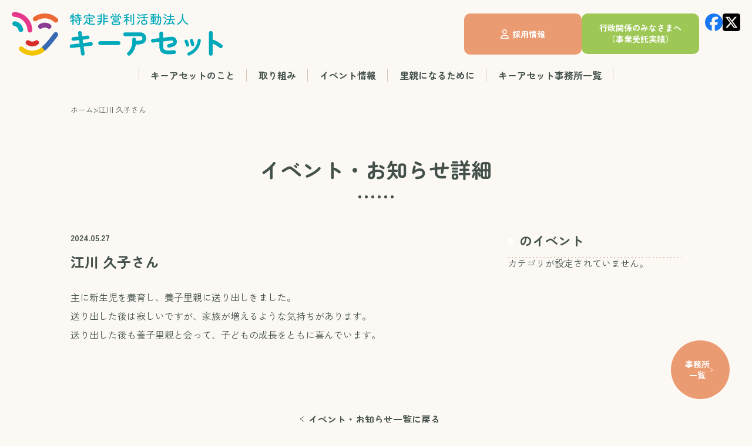

--- FILE ---
content_type: text/html; charset=UTF-8
request_url: https://kiiasetto.or.jp/voice/%E6%B1%9F%E5%B7%9D-%E4%B9%85%E5%AD%90%E3%81%95%E3%82%93/
body_size: 39206
content:
<!DOCTYPE html>
<html lang="ja">
  <head>
  <meta charset="UTF-8" />
  <title>江川 久子さん - 特定非営利活動法人キーアセット特定非営利活動法人キーアセット</title>
  <meta name="format-detection" content="telephone=no,address=no,email=no" />
  <meta name="viewport" content="width=device-width,initial-scale=1.0,viewport-fit=cover" />
    <link rel="icon" href="common/img/favicon.png" type="image/png" />
    <link rel="shortcut icon" href="common/img/favicon.ico" />
    <link href="https://kiiasetto.or.jp/wp-content/themes/kiiasseto/css/ress.css" rel="stylesheet" media="screen">
    <link href="https://kiiasetto.or.jp/wp-content/themes/kiiasseto/css/top.css" rel="stylesheet" media="screen">
    <link href="https://kiiasetto.or.jp/wp-content/themes/kiiasseto/css/under.css" rel="stylesheet" media="screen">
    <link href="https://kiiasetto.or.jp/wp-content/themes/kiiasseto/css/scroll-hint.css" rel="stylesheet"/>
    <link rel="stylesheet" href="https://cdnjs.cloudflare.com/ajax/libs/Swiper/5.4.5/css/swiper.min.css" />
    <script src="https://ajax.googleapis.com/ajax/libs/jquery/3.6.0/jquery.min.js" defer></script>
    <script src="https://cdnjs.cloudflare.com/ajax/libs/Swiper/5.4.5/js/swiper.min.js" defer></script>
    <script src="https://kiiasetto.or.jp/wp-content/themes/kiiasseto/js/common.js" defer></script>
    <script src="https://kiiasetto.or.jp/wp-content/themes/kiiasseto/js/scroll-hint.js" defer></script>
    <!-- Google fonts -->
    <link rel="preconnect" href="https://fonts.googleapis.com" />
    <link rel="preconnect" href="https://fonts.gstatic.com" crossorigin />
    <link href="https://fonts.googleapis.com/css2?family=Zen+Kaku+Gothic+New:wght@400;500;700&family=Zen+Maru+Gothic:wght@400;500;700&display=swap" rel="stylesheet" />
    
		<!-- All in One SEO 4.6.3 - aioseo.com -->
		<meta name="description" content="主に新生児を養育し、養子里親に送り出しきました。送り出した後は寂しいですが、家族が増えるような気持ちがあります" />
		<meta name="robots" content="max-image-preview:large" />
		<link rel="canonical" href="https://kiiasetto.or.jp/voice/%e6%b1%9f%e5%b7%9d-%e4%b9%85%e5%ad%90%e3%81%95%e3%82%93/" />
		<meta name="generator" content="All in One SEO (AIOSEO) 4.6.3" />
		<meta property="og:locale" content="ja_JP" />
		<meta property="og:site_name" content="特定非営利活動法人キーアセット - 特定非営利活動法人キーアセットのオフィシャルサイト" />
		<meta property="og:type" content="article" />
		<meta property="og:title" content="江川 久子さん - 特定非営利活動法人キーアセット" />
		<meta property="og:description" content="主に新生児を養育し、養子里親に送り出しきました。送り出した後は寂しいですが、家族が増えるような気持ちがあります" />
		<meta property="og:url" content="https://kiiasetto.or.jp/voice/%e6%b1%9f%e5%b7%9d-%e4%b9%85%e5%ad%90%e3%81%95%e3%82%93/" />
		<meta property="article:published_time" content="2024-05-27T07:24:45+00:00" />
		<meta property="article:modified_time" content="2024-05-27T09:40:19+00:00" />
		<meta name="twitter:card" content="summary_large_image" />
		<meta name="twitter:title" content="江川 久子さん - 特定非営利活動法人キーアセット" />
		<meta name="twitter:description" content="主に新生児を養育し、養子里親に送り出しきました。送り出した後は寂しいですが、家族が増えるような気持ちがあります" />
		<script type="application/ld+json" class="aioseo-schema">
			{"@context":"https:\/\/schema.org","@graph":[{"@type":"BreadcrumbList","@id":"https:\/\/kiiasetto.or.jp\/voice\/%e6%b1%9f%e5%b7%9d-%e4%b9%85%e5%ad%90%e3%81%95%e3%82%93\/#breadcrumblist","itemListElement":[{"@type":"ListItem","@id":"https:\/\/kiiasetto.or.jp\/#listItem","position":1,"name":"\u5bb6","item":"https:\/\/kiiasetto.or.jp\/","nextItem":"https:\/\/kiiasetto.or.jp\/voice\/%e6%b1%9f%e5%b7%9d-%e4%b9%85%e5%ad%90%e3%81%95%e3%82%93\/#listItem"},{"@type":"ListItem","@id":"https:\/\/kiiasetto.or.jp\/voice\/%e6%b1%9f%e5%b7%9d-%e4%b9%85%e5%ad%90%e3%81%95%e3%82%93\/#listItem","position":2,"name":"\u6c5f\u5ddd \u4e45\u5b50\u3055\u3093","previousItem":"https:\/\/kiiasetto.or.jp\/#listItem"}]},{"@type":"Organization","@id":"https:\/\/kiiasetto.or.jp\/#organization","name":"\u30c6\u30b9\u30c8_kiiasetto","url":"https:\/\/kiiasetto.or.jp\/"},{"@type":"WebPage","@id":"https:\/\/kiiasetto.or.jp\/voice\/%e6%b1%9f%e5%b7%9d-%e4%b9%85%e5%ad%90%e3%81%95%e3%82%93\/#webpage","url":"https:\/\/kiiasetto.or.jp\/voice\/%e6%b1%9f%e5%b7%9d-%e4%b9%85%e5%ad%90%e3%81%95%e3%82%93\/","name":"\u6c5f\u5ddd \u4e45\u5b50\u3055\u3093 - \u7279\u5b9a\u975e\u55b6\u5229\u6d3b\u52d5\u6cd5\u4eba\u30ad\u30fc\u30a2\u30bb\u30c3\u30c8","description":"\u4e3b\u306b\u65b0\u751f\u5150\u3092\u990a\u80b2\u3057\u3001\u990a\u5b50\u91cc\u89aa\u306b\u9001\u308a\u51fa\u3057\u304d\u307e\u3057\u305f\u3002\u9001\u308a\u51fa\u3057\u305f\u5f8c\u306f\u5bc2\u3057\u3044\u3067\u3059\u304c\u3001\u5bb6\u65cf\u304c\u5897\u3048\u308b\u3088\u3046\u306a\u6c17\u6301\u3061\u304c\u3042\u308a\u307e\u3059","inLanguage":"ja","isPartOf":{"@id":"https:\/\/kiiasetto.or.jp\/#website"},"breadcrumb":{"@id":"https:\/\/kiiasetto.or.jp\/voice\/%e6%b1%9f%e5%b7%9d-%e4%b9%85%e5%ad%90%e3%81%95%e3%82%93\/#breadcrumblist"},"datePublished":"2024-05-27T16:24:45+09:00","dateModified":"2024-05-27T18:40:19+09:00"},{"@type":"WebSite","@id":"https:\/\/kiiasetto.or.jp\/#website","url":"https:\/\/kiiasetto.or.jp\/","name":"\u7279\u5b9a\u975e\u55b6\u5229\u6d3b\u52d5\u6cd5\u4eba\u30ad\u30fc\u30a2\u30bb\u30c3\u30c8","description":"\u7279\u5b9a\u975e\u55b6\u5229\u6d3b\u52d5\u6cd5\u4eba\u30ad\u30fc\u30a2\u30bb\u30c3\u30c8\u306e\u30aa\u30d5\u30a3\u30b7\u30e3\u30eb\u30b5\u30a4\u30c8","inLanguage":"ja","publisher":{"@id":"https:\/\/kiiasetto.or.jp\/#organization"}}]}
		</script>
		<!-- All in One SEO -->

<link rel='dns-prefetch' href='//yubinbango.github.io' />
<link rel='dns-prefetch' href='//ajax.googleapis.com' />
<link rel='dns-prefetch' href='//cdnjs.cloudflare.com' />
<link rel="alternate" title="oEmbed (JSON)" type="application/json+oembed" href="https://kiiasetto.or.jp/wp-json/oembed/1.0/embed?url=https%3A%2F%2Fkiiasetto.or.jp%2Fvoice%2F%25e6%25b1%259f%25e5%25b7%259d-%25e4%25b9%2585%25e5%25ad%2590%25e3%2581%2595%25e3%2582%2593%2F" />
<link rel="alternate" title="oEmbed (XML)" type="text/xml+oembed" href="https://kiiasetto.or.jp/wp-json/oembed/1.0/embed?url=https%3A%2F%2Fkiiasetto.or.jp%2Fvoice%2F%25e6%25b1%259f%25e5%25b7%259d-%25e4%25b9%2585%25e5%25ad%2590%25e3%2581%2595%25e3%2582%2593%2F&#038;format=xml" />
<style id='wp-img-auto-sizes-contain-inline-css' type='text/css'>
img:is([sizes=auto i],[sizes^="auto," i]){contain-intrinsic-size:3000px 1500px}
/*# sourceURL=wp-img-auto-sizes-contain-inline-css */
</style>
<style id='wp-emoji-styles-inline-css' type='text/css'>

	img.wp-smiley, img.emoji {
		display: inline !important;
		border: none !important;
		box-shadow: none !important;
		height: 1em !important;
		width: 1em !important;
		margin: 0 0.07em !important;
		vertical-align: -0.1em !important;
		background: none !important;
		padding: 0 !important;
	}
/*# sourceURL=wp-emoji-styles-inline-css */
</style>
<style id='wp-block-library-inline-css' type='text/css'>
:root{--wp-block-synced-color:#7a00df;--wp-block-synced-color--rgb:122,0,223;--wp-bound-block-color:var(--wp-block-synced-color);--wp-editor-canvas-background:#ddd;--wp-admin-theme-color:#007cba;--wp-admin-theme-color--rgb:0,124,186;--wp-admin-theme-color-darker-10:#006ba1;--wp-admin-theme-color-darker-10--rgb:0,107,160.5;--wp-admin-theme-color-darker-20:#005a87;--wp-admin-theme-color-darker-20--rgb:0,90,135;--wp-admin-border-width-focus:2px}@media (min-resolution:192dpi){:root{--wp-admin-border-width-focus:1.5px}}.wp-element-button{cursor:pointer}:root .has-very-light-gray-background-color{background-color:#eee}:root .has-very-dark-gray-background-color{background-color:#313131}:root .has-very-light-gray-color{color:#eee}:root .has-very-dark-gray-color{color:#313131}:root .has-vivid-green-cyan-to-vivid-cyan-blue-gradient-background{background:linear-gradient(135deg,#00d084,#0693e3)}:root .has-purple-crush-gradient-background{background:linear-gradient(135deg,#34e2e4,#4721fb 50%,#ab1dfe)}:root .has-hazy-dawn-gradient-background{background:linear-gradient(135deg,#faaca8,#dad0ec)}:root .has-subdued-olive-gradient-background{background:linear-gradient(135deg,#fafae1,#67a671)}:root .has-atomic-cream-gradient-background{background:linear-gradient(135deg,#fdd79a,#004a59)}:root .has-nightshade-gradient-background{background:linear-gradient(135deg,#330968,#31cdcf)}:root .has-midnight-gradient-background{background:linear-gradient(135deg,#020381,#2874fc)}:root{--wp--preset--font-size--normal:16px;--wp--preset--font-size--huge:42px}.has-regular-font-size{font-size:1em}.has-larger-font-size{font-size:2.625em}.has-normal-font-size{font-size:var(--wp--preset--font-size--normal)}.has-huge-font-size{font-size:var(--wp--preset--font-size--huge)}.has-text-align-center{text-align:center}.has-text-align-left{text-align:left}.has-text-align-right{text-align:right}.has-fit-text{white-space:nowrap!important}#end-resizable-editor-section{display:none}.aligncenter{clear:both}.items-justified-left{justify-content:flex-start}.items-justified-center{justify-content:center}.items-justified-right{justify-content:flex-end}.items-justified-space-between{justify-content:space-between}.screen-reader-text{border:0;clip-path:inset(50%);height:1px;margin:-1px;overflow:hidden;padding:0;position:absolute;width:1px;word-wrap:normal!important}.screen-reader-text:focus{background-color:#ddd;clip-path:none;color:#444;display:block;font-size:1em;height:auto;left:5px;line-height:normal;padding:15px 23px 14px;text-decoration:none;top:5px;width:auto;z-index:100000}html :where(.has-border-color){border-style:solid}html :where([style*=border-top-color]){border-top-style:solid}html :where([style*=border-right-color]){border-right-style:solid}html :where([style*=border-bottom-color]){border-bottom-style:solid}html :where([style*=border-left-color]){border-left-style:solid}html :where([style*=border-width]){border-style:solid}html :where([style*=border-top-width]){border-top-style:solid}html :where([style*=border-right-width]){border-right-style:solid}html :where([style*=border-bottom-width]){border-bottom-style:solid}html :where([style*=border-left-width]){border-left-style:solid}html :where(img[class*=wp-image-]){height:auto;max-width:100%}:where(figure){margin:0 0 1em}html :where(.is-position-sticky){--wp-admin--admin-bar--position-offset:var(--wp-admin--admin-bar--height,0px)}@media screen and (max-width:600px){html :where(.is-position-sticky){--wp-admin--admin-bar--position-offset:0px}}

/*# sourceURL=wp-block-library-inline-css */
</style><style id='wp-block-paragraph-inline-css' type='text/css'>
.is-small-text{font-size:.875em}.is-regular-text{font-size:1em}.is-large-text{font-size:2.25em}.is-larger-text{font-size:3em}.has-drop-cap:not(:focus):first-letter{float:left;font-size:8.4em;font-style:normal;font-weight:100;line-height:.68;margin:.05em .1em 0 0;text-transform:uppercase}body.rtl .has-drop-cap:not(:focus):first-letter{float:none;margin-left:.1em}p.has-drop-cap.has-background{overflow:hidden}:root :where(p.has-background){padding:1.25em 2.375em}:where(p.has-text-color:not(.has-link-color)) a{color:inherit}p.has-text-align-left[style*="writing-mode:vertical-lr"],p.has-text-align-right[style*="writing-mode:vertical-rl"]{rotate:180deg}
/*# sourceURL=https://kiiasetto.or.jp/wp-includes/blocks/paragraph/style.min.css */
</style>
<style id='global-styles-inline-css' type='text/css'>
:root{--wp--preset--aspect-ratio--square: 1;--wp--preset--aspect-ratio--4-3: 4/3;--wp--preset--aspect-ratio--3-4: 3/4;--wp--preset--aspect-ratio--3-2: 3/2;--wp--preset--aspect-ratio--2-3: 2/3;--wp--preset--aspect-ratio--16-9: 16/9;--wp--preset--aspect-ratio--9-16: 9/16;--wp--preset--color--black: #000000;--wp--preset--color--cyan-bluish-gray: #abb8c3;--wp--preset--color--white: #ffffff;--wp--preset--color--pale-pink: #f78da7;--wp--preset--color--vivid-red: #cf2e2e;--wp--preset--color--luminous-vivid-orange: #ff6900;--wp--preset--color--luminous-vivid-amber: #fcb900;--wp--preset--color--light-green-cyan: #7bdcb5;--wp--preset--color--vivid-green-cyan: #00d084;--wp--preset--color--pale-cyan-blue: #8ed1fc;--wp--preset--color--vivid-cyan-blue: #0693e3;--wp--preset--color--vivid-purple: #9b51e0;--wp--preset--gradient--vivid-cyan-blue-to-vivid-purple: linear-gradient(135deg,rgb(6,147,227) 0%,rgb(155,81,224) 100%);--wp--preset--gradient--light-green-cyan-to-vivid-green-cyan: linear-gradient(135deg,rgb(122,220,180) 0%,rgb(0,208,130) 100%);--wp--preset--gradient--luminous-vivid-amber-to-luminous-vivid-orange: linear-gradient(135deg,rgb(252,185,0) 0%,rgb(255,105,0) 100%);--wp--preset--gradient--luminous-vivid-orange-to-vivid-red: linear-gradient(135deg,rgb(255,105,0) 0%,rgb(207,46,46) 100%);--wp--preset--gradient--very-light-gray-to-cyan-bluish-gray: linear-gradient(135deg,rgb(238,238,238) 0%,rgb(169,184,195) 100%);--wp--preset--gradient--cool-to-warm-spectrum: linear-gradient(135deg,rgb(74,234,220) 0%,rgb(151,120,209) 20%,rgb(207,42,186) 40%,rgb(238,44,130) 60%,rgb(251,105,98) 80%,rgb(254,248,76) 100%);--wp--preset--gradient--blush-light-purple: linear-gradient(135deg,rgb(255,206,236) 0%,rgb(152,150,240) 100%);--wp--preset--gradient--blush-bordeaux: linear-gradient(135deg,rgb(254,205,165) 0%,rgb(254,45,45) 50%,rgb(107,0,62) 100%);--wp--preset--gradient--luminous-dusk: linear-gradient(135deg,rgb(255,203,112) 0%,rgb(199,81,192) 50%,rgb(65,88,208) 100%);--wp--preset--gradient--pale-ocean: linear-gradient(135deg,rgb(255,245,203) 0%,rgb(182,227,212) 50%,rgb(51,167,181) 100%);--wp--preset--gradient--electric-grass: linear-gradient(135deg,rgb(202,248,128) 0%,rgb(113,206,126) 100%);--wp--preset--gradient--midnight: linear-gradient(135deg,rgb(2,3,129) 0%,rgb(40,116,252) 100%);--wp--preset--font-size--small: 13px;--wp--preset--font-size--medium: 20px;--wp--preset--font-size--large: 36px;--wp--preset--font-size--x-large: 42px;--wp--preset--spacing--20: 0.44rem;--wp--preset--spacing--30: 0.67rem;--wp--preset--spacing--40: 1rem;--wp--preset--spacing--50: 1.5rem;--wp--preset--spacing--60: 2.25rem;--wp--preset--spacing--70: 3.38rem;--wp--preset--spacing--80: 5.06rem;--wp--preset--shadow--natural: 6px 6px 9px rgba(0, 0, 0, 0.2);--wp--preset--shadow--deep: 12px 12px 50px rgba(0, 0, 0, 0.4);--wp--preset--shadow--sharp: 6px 6px 0px rgba(0, 0, 0, 0.2);--wp--preset--shadow--outlined: 6px 6px 0px -3px rgb(255, 255, 255), 6px 6px rgb(0, 0, 0);--wp--preset--shadow--crisp: 6px 6px 0px rgb(0, 0, 0);}:where(.is-layout-flex){gap: 0.5em;}:where(.is-layout-grid){gap: 0.5em;}body .is-layout-flex{display: flex;}.is-layout-flex{flex-wrap: wrap;align-items: center;}.is-layout-flex > :is(*, div){margin: 0;}body .is-layout-grid{display: grid;}.is-layout-grid > :is(*, div){margin: 0;}:where(.wp-block-columns.is-layout-flex){gap: 2em;}:where(.wp-block-columns.is-layout-grid){gap: 2em;}:where(.wp-block-post-template.is-layout-flex){gap: 1.25em;}:where(.wp-block-post-template.is-layout-grid){gap: 1.25em;}.has-black-color{color: var(--wp--preset--color--black) !important;}.has-cyan-bluish-gray-color{color: var(--wp--preset--color--cyan-bluish-gray) !important;}.has-white-color{color: var(--wp--preset--color--white) !important;}.has-pale-pink-color{color: var(--wp--preset--color--pale-pink) !important;}.has-vivid-red-color{color: var(--wp--preset--color--vivid-red) !important;}.has-luminous-vivid-orange-color{color: var(--wp--preset--color--luminous-vivid-orange) !important;}.has-luminous-vivid-amber-color{color: var(--wp--preset--color--luminous-vivid-amber) !important;}.has-light-green-cyan-color{color: var(--wp--preset--color--light-green-cyan) !important;}.has-vivid-green-cyan-color{color: var(--wp--preset--color--vivid-green-cyan) !important;}.has-pale-cyan-blue-color{color: var(--wp--preset--color--pale-cyan-blue) !important;}.has-vivid-cyan-blue-color{color: var(--wp--preset--color--vivid-cyan-blue) !important;}.has-vivid-purple-color{color: var(--wp--preset--color--vivid-purple) !important;}.has-black-background-color{background-color: var(--wp--preset--color--black) !important;}.has-cyan-bluish-gray-background-color{background-color: var(--wp--preset--color--cyan-bluish-gray) !important;}.has-white-background-color{background-color: var(--wp--preset--color--white) !important;}.has-pale-pink-background-color{background-color: var(--wp--preset--color--pale-pink) !important;}.has-vivid-red-background-color{background-color: var(--wp--preset--color--vivid-red) !important;}.has-luminous-vivid-orange-background-color{background-color: var(--wp--preset--color--luminous-vivid-orange) !important;}.has-luminous-vivid-amber-background-color{background-color: var(--wp--preset--color--luminous-vivid-amber) !important;}.has-light-green-cyan-background-color{background-color: var(--wp--preset--color--light-green-cyan) !important;}.has-vivid-green-cyan-background-color{background-color: var(--wp--preset--color--vivid-green-cyan) !important;}.has-pale-cyan-blue-background-color{background-color: var(--wp--preset--color--pale-cyan-blue) !important;}.has-vivid-cyan-blue-background-color{background-color: var(--wp--preset--color--vivid-cyan-blue) !important;}.has-vivid-purple-background-color{background-color: var(--wp--preset--color--vivid-purple) !important;}.has-black-border-color{border-color: var(--wp--preset--color--black) !important;}.has-cyan-bluish-gray-border-color{border-color: var(--wp--preset--color--cyan-bluish-gray) !important;}.has-white-border-color{border-color: var(--wp--preset--color--white) !important;}.has-pale-pink-border-color{border-color: var(--wp--preset--color--pale-pink) !important;}.has-vivid-red-border-color{border-color: var(--wp--preset--color--vivid-red) !important;}.has-luminous-vivid-orange-border-color{border-color: var(--wp--preset--color--luminous-vivid-orange) !important;}.has-luminous-vivid-amber-border-color{border-color: var(--wp--preset--color--luminous-vivid-amber) !important;}.has-light-green-cyan-border-color{border-color: var(--wp--preset--color--light-green-cyan) !important;}.has-vivid-green-cyan-border-color{border-color: var(--wp--preset--color--vivid-green-cyan) !important;}.has-pale-cyan-blue-border-color{border-color: var(--wp--preset--color--pale-cyan-blue) !important;}.has-vivid-cyan-blue-border-color{border-color: var(--wp--preset--color--vivid-cyan-blue) !important;}.has-vivid-purple-border-color{border-color: var(--wp--preset--color--vivid-purple) !important;}.has-vivid-cyan-blue-to-vivid-purple-gradient-background{background: var(--wp--preset--gradient--vivid-cyan-blue-to-vivid-purple) !important;}.has-light-green-cyan-to-vivid-green-cyan-gradient-background{background: var(--wp--preset--gradient--light-green-cyan-to-vivid-green-cyan) !important;}.has-luminous-vivid-amber-to-luminous-vivid-orange-gradient-background{background: var(--wp--preset--gradient--luminous-vivid-amber-to-luminous-vivid-orange) !important;}.has-luminous-vivid-orange-to-vivid-red-gradient-background{background: var(--wp--preset--gradient--luminous-vivid-orange-to-vivid-red) !important;}.has-very-light-gray-to-cyan-bluish-gray-gradient-background{background: var(--wp--preset--gradient--very-light-gray-to-cyan-bluish-gray) !important;}.has-cool-to-warm-spectrum-gradient-background{background: var(--wp--preset--gradient--cool-to-warm-spectrum) !important;}.has-blush-light-purple-gradient-background{background: var(--wp--preset--gradient--blush-light-purple) !important;}.has-blush-bordeaux-gradient-background{background: var(--wp--preset--gradient--blush-bordeaux) !important;}.has-luminous-dusk-gradient-background{background: var(--wp--preset--gradient--luminous-dusk) !important;}.has-pale-ocean-gradient-background{background: var(--wp--preset--gradient--pale-ocean) !important;}.has-electric-grass-gradient-background{background: var(--wp--preset--gradient--electric-grass) !important;}.has-midnight-gradient-background{background: var(--wp--preset--gradient--midnight) !important;}.has-small-font-size{font-size: var(--wp--preset--font-size--small) !important;}.has-medium-font-size{font-size: var(--wp--preset--font-size--medium) !important;}.has-large-font-size{font-size: var(--wp--preset--font-size--large) !important;}.has-x-large-font-size{font-size: var(--wp--preset--font-size--x-large) !important;}
/*# sourceURL=global-styles-inline-css */
</style>

<style id='classic-theme-styles-inline-css' type='text/css'>
/*! This file is auto-generated */
.wp-block-button__link{color:#fff;background-color:#32373c;border-radius:9999px;box-shadow:none;text-decoration:none;padding:calc(.667em + 2px) calc(1.333em + 2px);font-size:1.125em}.wp-block-file__button{background:#32373c;color:#fff;text-decoration:none}
/*# sourceURL=/wp-includes/css/classic-themes.min.css */
</style>
<link rel='stylesheet' id='contact-form-7-css' href='https://kiiasetto.or.jp/wp-content/plugins/contact-form-7/includes/css/styles.css?ver=5.9.5' type='text/css' media='all' />
<link rel='stylesheet' id='cf7msm_styles-css' href='https://kiiasetto.or.jp/wp-content/plugins/contact-form-7-multi-step-module/resources/cf7msm.css?ver=4.4' type='text/css' media='all' />
<script type="text/javascript" src="//ajax.googleapis.com/ajax/libs/jquery/1.10.2/jquery.min.js?ver=1.10.2" id="jquery-js"></script>
<script type="text/javascript" src="//cdnjs.cloudflare.com/ajax/libs/jquery-migrate/1.2.1/jquery-migrate.min.js?ver=1.2.1" id="jquery-mig-js"></script>
<link rel="https://api.w.org/" href="https://kiiasetto.or.jp/wp-json/" /><link rel="alternate" title="JSON" type="application/json" href="https://kiiasetto.or.jp/wp-json/wp/v2/voice/157" /><link rel="EditURI" type="application/rsd+xml" title="RSD" href="https://kiiasetto.or.jp/xmlrpc.php?rsd" />
<meta name="generator" content="WordPress 6.9" />
<link rel='shortlink' href='https://kiiasetto.or.jp/?p=157' />
<link rel="icon" href="/wp-content/uploads/2025/05/cropped-favicon-32x32.png" sizes="32x32" />
<link rel="icon" href="/wp-content/uploads/2025/05/cropped-favicon-192x192.png" sizes="192x192" />
<link rel="apple-touch-icon" href="/wp-content/uploads/2025/05/cropped-favicon-180x180.png" />
<meta name="msapplication-TileImage" content="/wp-content/uploads/2025/05/cropped-favicon-270x270.png" />
  </head>
  
<body class="wp-singular voice-template-default single single-voice postid-157 wp-theme-kiiasseto">
<header id="header" class="js_header">
      <div class="header_inner">
        <p class="logo">
          <a href="https://kiiasetto.or.jp"><img src="https://kiiasetto.or.jp/wp-content/themes/kiiasseto/images/logo.svg" class="imgmax" alt="キーアセットロゴ" width="127" height="26" /></a>
        </p>
        <div class="header_btnarea pc__only">
          <!-- <a href="https://en-gage.net/kiiasetto_saiyo/" target="_blank"
            ><p class="header_btn01"><span>採用情報</span></p></a
          > -->
          <a href="https://kiiasetto.or.jp/recruit"
            ><p class="header_btn01"><span>採用情報</span></p></a
          >
          <a href="https://kiiasetto.or.jp/partners"
            ><p class="header_btn02">行政関係のみなさまへ<br />（事業受託実績）</p></a
          >
          <a href="https://www.facebook.com/keyassetsnpojapan" target="_blank"
            ><p><img src="https://kiiasetto.or.jp/wp-content/themes/kiiasseto/images/facebook.svg" class="facebook_img" alt="facebook" width="30" height="30" /></p
          ></a>
          <a href="https://twitter.com/kiiassetto" target="_blank"
            ><p><img src="https://kiiasetto.or.jp/wp-content/themes/kiiasseto/images/x.svg" alt="x" width="30" height="30" /></p
          ></a>
        </div>
        <div class="sp_hmarea sp__only">
          <a href="https://www.facebook.com/keyassetsnpojapan" target="_blank"
            ><p><img src="https://kiiasetto.or.jp/wp-content/themes/kiiasseto/images/facebook.svg" class="facebook_img" alt="facebook" width="30" height="30" /></p
          ></a>
          <a href="https://twitter.com/kiiassetto" target="_blank"
            ><p><img src="https://kiiasetto.or.jp/wp-content/themes/kiiasseto/images/x.svg" alt="x" width="30" height="30" /></p
          ></a>
          <div class="hm sp__only">
            <span class="hm_inner">
              <i></i>
              <i></i>
              <i></i>
              <span>メニュー</span>
            </span>
          </div>
        </div>
        <div class="hm_open sp__only">
          <div class="hm_open-inner">
            <ul class="hm_open_list">
              <li><a href="https://kiiasetto.or.jp">キーアセットについて</a></li>
              <li><a href="https://kiiasetto.or.jp/news">お知らせ・イベント情報</a></li>
              <li><a href="https://kiiasetto.or.jp/action">キーアセットの取り組み</a></li>
              <li><a href="https://kiiasetto.or.jp/foster">里親になるために</a></li>
              <li><a href="https://kiiasetto.or.jp/partners">行政関係のみなさまへ</a></li>
              <li class="icon">
                <a href="https://kiiasetto.or.jp/contact-office"><img src="https://kiiasetto.or.jp/wp-content/themes/kiiasseto/images/mail.svg" alt="メール" width="20" height="16" />行政の方・その他に関するお問い合わせはこちら</a>
              </li>
              <!-- <li><a href="https://en-gage.net/kiiasetto_saiyo/" target="_blank">採用情報</a></li> -->
              <li><a href="https://kiiasetto.or.jp/recruit">採用情報</a></li>
              <li><a href="https://kiiasetto.or.jp/website-privacy-statement">プライバシーポリシー</a></li>
            </ul>
            <div class="hm_snslink">
            <a href="https://www.facebook.com/keyassetsnpojapan" target="_blank"><img src="https://kiiasetto.or.jp/wp-content/themes/kiiasseto/images/facebook.svg" alt="facebook" width="30" height="30" /></a>
            <a href="https://twitter.com/kiiassetto" target="_blank"><img src="https://kiiasetto.or.jp/wp-content/themes/kiiasseto/images/x.svg" alt="x" width="30" height="30" /></a>
            </div>
          </div>
        </div>
      </div>

      <nav id="nav">
        <ul class="nav_list">
          <li>
            <a href="https://kiiasetto.or.jp">キーアセット<br class="sp__only" />のこと</a>
          </li>
          <li class="pc__only"><a href="https://kiiasetto.or.jp/action">取り組み</a></li>
          <li><a href="https://kiiasetto.or.jp/news">イベント情報</a></li>
          <li class="pc__only"><a href="https://kiiasetto.or.jp/foster">里親になるために</a></li>
          <li class="pc__only"><a href="https://kiiasetto.or.jp/office">キーアセット事務所一覧</a></li>
          <li class="sp__only"><a href="https://kiiasetto.or.jp/office">事務所一覧</a></li>
          <!-- <li class="sp__only"><a href="https://en-gage.net/kiiasetto_saiyo/" target="_blank">採用情報</a></li> -->
          <li class="sp__only"><a href="https://kiiasetto.or.jp/recruit">採用情報</a></li>
        </ul>
      </nav>
    </header>
    
<main class="main" id="top">
<div class="breadcrumbs" typeof="BreadcrumbList">
        <!-- Breadcrumb NavXT 7.3.0 -->
<span property="itemListElement" typeof="ListItem"><a property="item" typeof="WebPage" title="特定非営利活動法人キーアセットへ移動する" href="https://kiiasetto.or.jp" class="home" ><span property="name">ホーム</span></a><meta property="position" content="1"></span> &gt; <span property="itemListElement" typeof="ListItem"><a property="item" typeof="WebPage" title="江川 久子さんへ移動する" href="https://kiiasetto.or.jp/voice/%e6%b1%9f%e5%b7%9d-%e4%b9%85%e5%ad%90%e3%81%95%e3%82%93/" class="post post-voice current-item" aria-current="page"><span property="name">江川 久子さん</span></a><meta property="position" content="2"></span>    </div>
<section class="content contents_area news_detail_area">
    <h1 class="tit">イベント・お知らせ詳細</h1>
    <div class="news_detail_inner">
        <div class="news_detail">
                            <p class="date">2024.05.27</p>
                <h2 class="content_txt _margin event_list_tit">江川 久子さん</h2>
                                <div id="article">
                                        <p>
<p>主に新生児を養育し、養子里親に送り出しきました。<br>送り出した後は寂しいですが、家族が増えるような気持ちがあります。<br>送り出した後も養子里親と会って、子どもの成長をともに喜んでいます。</p>
</p>
                                    </div>
                </div>
                <div class="news_side">


<p class="icon_name ">のイベント</p>

<p>カテゴリが設定されていません。</p>            </div>    
                </div>
                <div class="news_back_area">
                    <a href="https://kiiasetto.or.jp/news/">
                        <p class="news_back">イベント・お知らせ一覧に戻る</p>
                    </a>
                </div>
                <div class="contents_btnarea">
                    <a class="contents_btn _green" href="https://kiiasetto.or.jp/foster">
                        <p>里親になるために</p>
                    </a>
                    <a class="contents_btn _pink" href="https://kiiasetto.or.jp/office">
                        <p>キーアセット事務所一覧</p>
                    </a>
                </div>
                <a class="contents_btn _border inquiry" href="https://kiiasetto.or.jp/contact-office">
                    <p class="icon">行政の方・その他に関する<br class="sp__only" />お問い合わせはこちら</p>
                </a>
                        
</section>
</main>
<footer id="footer">
      <div class="footer_inner">
        <ul class="footer_list">
          <li class="footer_tit"><a href="https://kiiasetto.or.jp">キーアセットのこと</a></li>
          <li><a href="https://kiiasetto.or.jp#state">現状と里親支援の課題</a></li>
          <li><a href="https://kiiasetto.or.jp#mission">キーアセットのビジョン</a></li>
          <li><a href="https://kiiasetto.or.jp#message">代表の想い</a></li>
          <li><a href="https://kiiasetto.or.jp/website-privacy-statement">プライバシーポリシー</a></li>
          <!-- <li><a href="https://en-gage.net/kiiasetto_saiyo/" target="_blank">採用情報</a></li> -->
          <li><a href="https://kiiasetto.or.jp/recruit">採用情報</a></li>
        </ul>
        <ul class="footer_list">
          <li class="footer_tit">お知らせ</li>
          <li><a href="https://kiiasetto.or.jp/news">ニュース&メディア</a></li>
          <li><a href="https://kiiasetto.or.jp/office">事務局情報</a></li>
        </ul>
        <ul class="footer_list">
          <li class="footer_tit">取り組み</li>
          <li><a href="https://kiiasetto.or.jp/action/#1">リクルート</a></li>
          <li><a href="https://kiiasetto.or.jp/action/#2">トレーニング</a></li>
          <li><a href="https://kiiasetto.or.jp/action/#3">強みに基づいた関わり</a></li>
          <li><a href="https://kiiasetto.or.jp/action/#4">訪問支援</a></li>
        </ul>
        <ul class="footer_list">
          <li class="footer_tit">里親になるために</li>
          <li><a href="https://kiiasetto.or.jp/foster/#what">里親とは?</a></li>
          <li><a href="https://kiiasetto.or.jp/foster/#how">里親になるためには</a></li>
          <li><a href="https://kiiasetto.or.jp/foster/#support">経済的負担について</a></li>
          <li><a href="https://kiiasetto.or.jp/foster/#voice">里親の声</a></li>
          <li><a href="https://kiiasetto.or.jp/foster/#qanda">Q&A（よくある質問）</a></li>
        </ul>
        <ul class="footer_list">
          <li class="footer_tit">行政機関のみなさまへ</li>
          <li><a href="https://kiiasetto.or.jp/partners/#message">メッセージ</a></li>
          <li><a href="https://kiiasetto.or.jp/partners/#history">事業受託実績</a></li>
          <li><a href="https://kiiasetto.or.jp/contact-office/">お問い合わせ</a></li>
        </ul>
      </div>
      <p class="copyright">Copyright © 2024 keyassetes Co.,Ltd All Right Reserved.</p>

              <a href="https://kiiasetto.or.jp/office">
            <div class="office_btn pc__only">
                <p>事務所<br />一覧</p>
                <img src="https://kiiasetto.or.jp/wp-content/themes/kiiasseto/images/arrow_white.svg" alt="白矢印" width="8" height="10" />
            </div>
        </a>
    
        <a href="#top"
        ><div class="sp_topbtn sp__only">
          <img src="https://kiiasetto.or.jp/wp-content/themes/kiiasseto/images/top_return.svg" alt="先頭へ" width="10" height="8" />
          <p>先頭へ</p>
        </div></a
      >
      <div class="sp_footer_nav sp__only">
        <ul class="sp_footer_nav-list">
          <li>
            <a href="https://kiiasetto.or.jp/foster">里親に<br />なるために</a>
          </li>
          <li>
            <a href="https://kiiasetto.or.jp/office">事務所<br />一覧</a>
          </li>
          <li>
            <a href="https://kiiasetto.or.jp/news">イベント<br />情報</a>
          </li>
          <li>
            <a class="nav_office_btn">事務所<br />お問い合わせ</a>
          </li>
        </ul>
        <div class="modal_office">
          <ul class="modal_office_list">
            <li class="fukuoka"><a href="https://kiiasetto.or.jp/contact-foster/?office=fukuoka">福岡</a></li>
            <li class="kawasaki"><a href="https://kiiasetto.or.jp/contact-foster/?office=kawasaki">川崎</a></li>
            <li class="chiba"><a href="https://kiiasetto.or.jp/contact-foster/?office=chiba">千葉</a></li>
            <li class="tokyo"><a href="https://kiiasetto.or.jp/contact-foster/?office=tokyo">東京</a></li>
            <li class="osaka"><a href="https://kiiasetto.or.jp/contact-foster/?office=osaka">大阪</a></li>
          </ul>
        </div>
      </div>
    </footer>
<script type="speculationrules">
{"prefetch":[{"source":"document","where":{"and":[{"href_matches":"/*"},{"not":{"href_matches":["/wp-*.php","/wp-admin/*","/wp-content/uploads/*","/wp-content/*","/wp-content/plugins/*","/wp-content/themes/kiiasseto/*","/*\\?(.+)"]}},{"not":{"selector_matches":"a[rel~=\"nofollow\"]"}},{"not":{"selector_matches":".no-prefetch, .no-prefetch a"}}]},"eagerness":"conservative"}]}
</script>
<script type="text/javascript" src="https://yubinbango.github.io/yubinbango/yubinbango.js" id="yubinbango-js"></script>
<script type="text/javascript" src="https://kiiasetto.or.jp/wp-content/plugins/contact-form-7/includes/swv/js/index.js?ver=5.9.5" id="swv-js"></script>
<script type="text/javascript" id="contact-form-7-js-extra">
/* <![CDATA[ */
var wpcf7 = {"api":{"root":"https://kiiasetto.or.jp/wp-json/","namespace":"contact-form-7/v1"}};
//# sourceURL=contact-form-7-js-extra
/* ]]> */
</script>
<script type="text/javascript" src="https://kiiasetto.or.jp/wp-content/plugins/contact-form-7/includes/js/index.js?ver=5.9.5" id="contact-form-7-js"></script>
<script type="text/javascript" id="cf7msm-js-extra">
/* <![CDATA[ */
var cf7msm_posted_data = [];
//# sourceURL=cf7msm-js-extra
/* ]]> */
</script>
<script type="text/javascript" src="https://kiiasetto.or.jp/wp-content/plugins/contact-form-7-multi-step-module/resources/cf7msm.min.js?ver=4.4" id="cf7msm-js"></script>
<script id="wp-emoji-settings" type="application/json">
{"baseUrl":"https://s.w.org/images/core/emoji/17.0.2/72x72/","ext":".png","svgUrl":"https://s.w.org/images/core/emoji/17.0.2/svg/","svgExt":".svg","source":{"concatemoji":"https://kiiasetto.or.jp/wp-includes/js/wp-emoji-release.min.js?ver=6.9"}}
</script>
<script type="module">
/* <![CDATA[ */
/*! This file is auto-generated */
const a=JSON.parse(document.getElementById("wp-emoji-settings").textContent),o=(window._wpemojiSettings=a,"wpEmojiSettingsSupports"),s=["flag","emoji"];function i(e){try{var t={supportTests:e,timestamp:(new Date).valueOf()};sessionStorage.setItem(o,JSON.stringify(t))}catch(e){}}function c(e,t,n){e.clearRect(0,0,e.canvas.width,e.canvas.height),e.fillText(t,0,0);t=new Uint32Array(e.getImageData(0,0,e.canvas.width,e.canvas.height).data);e.clearRect(0,0,e.canvas.width,e.canvas.height),e.fillText(n,0,0);const a=new Uint32Array(e.getImageData(0,0,e.canvas.width,e.canvas.height).data);return t.every((e,t)=>e===a[t])}function p(e,t){e.clearRect(0,0,e.canvas.width,e.canvas.height),e.fillText(t,0,0);var n=e.getImageData(16,16,1,1);for(let e=0;e<n.data.length;e++)if(0!==n.data[e])return!1;return!0}function u(e,t,n,a){switch(t){case"flag":return n(e,"\ud83c\udff3\ufe0f\u200d\u26a7\ufe0f","\ud83c\udff3\ufe0f\u200b\u26a7\ufe0f")?!1:!n(e,"\ud83c\udde8\ud83c\uddf6","\ud83c\udde8\u200b\ud83c\uddf6")&&!n(e,"\ud83c\udff4\udb40\udc67\udb40\udc62\udb40\udc65\udb40\udc6e\udb40\udc67\udb40\udc7f","\ud83c\udff4\u200b\udb40\udc67\u200b\udb40\udc62\u200b\udb40\udc65\u200b\udb40\udc6e\u200b\udb40\udc67\u200b\udb40\udc7f");case"emoji":return!a(e,"\ud83e\u1fac8")}return!1}function f(e,t,n,a){let r;const o=(r="undefined"!=typeof WorkerGlobalScope&&self instanceof WorkerGlobalScope?new OffscreenCanvas(300,150):document.createElement("canvas")).getContext("2d",{willReadFrequently:!0}),s=(o.textBaseline="top",o.font="600 32px Arial",{});return e.forEach(e=>{s[e]=t(o,e,n,a)}),s}function r(e){var t=document.createElement("script");t.src=e,t.defer=!0,document.head.appendChild(t)}a.supports={everything:!0,everythingExceptFlag:!0},new Promise(t=>{let n=function(){try{var e=JSON.parse(sessionStorage.getItem(o));if("object"==typeof e&&"number"==typeof e.timestamp&&(new Date).valueOf()<e.timestamp+604800&&"object"==typeof e.supportTests)return e.supportTests}catch(e){}return null}();if(!n){if("undefined"!=typeof Worker&&"undefined"!=typeof OffscreenCanvas&&"undefined"!=typeof URL&&URL.createObjectURL&&"undefined"!=typeof Blob)try{var e="postMessage("+f.toString()+"("+[JSON.stringify(s),u.toString(),c.toString(),p.toString()].join(",")+"));",a=new Blob([e],{type:"text/javascript"});const r=new Worker(URL.createObjectURL(a),{name:"wpTestEmojiSupports"});return void(r.onmessage=e=>{i(n=e.data),r.terminate(),t(n)})}catch(e){}i(n=f(s,u,c,p))}t(n)}).then(e=>{for(const n in e)a.supports[n]=e[n],a.supports.everything=a.supports.everything&&a.supports[n],"flag"!==n&&(a.supports.everythingExceptFlag=a.supports.everythingExceptFlag&&a.supports[n]);var t;a.supports.everythingExceptFlag=a.supports.everythingExceptFlag&&!a.supports.flag,a.supports.everything||((t=a.source||{}).concatemoji?r(t.concatemoji):t.wpemoji&&t.twemoji&&(r(t.twemoji),r(t.wpemoji)))});
//# sourceURL=https://kiiasetto.or.jp/wp-includes/js/wp-emoji-loader.min.js
/* ]]> */
</script>
</body>
</html>

--- FILE ---
content_type: text/css
request_url: https://kiiasetto.or.jp/wp-content/themes/kiiasseto/css/top.css
body_size: 21327
content:
@charset "UTF-8";

/* common */

html {
  font-size: 62.5%;
  scroll-behavior: smooth;
}

body {
  color: #44514b;
  font-family: "Zen Kaku Gothic New", "Zen Maru Gothic", sans-serif;
  font-size: 1.6rem;
  font-weight: 400;
  line-height: 1;
  background: #fcf9f5;
  text-rendering: auto;
  -webkit-text-size-adjust: 100%;
  -moz-text-size-adjust: 100%;
  -ms-text-size-adjust: 100%;
  text-size-adjust: 100%;
  overflow-x: hidden;
}
@media (hover: hover) and (pointer: fine) {
  a,
  a img {
    -webkit-transition: 0.3s;
    transition: 0.3s;
  }

  a:hover,
  a:hover img {
    opacity: 0.6;
    text-decoration: none;
  }
}
a {
  color: #44514b;
}
li {
  list-style: none;
}

.imgmax {
  display: block;
  height: auto;
  width: 100%;
}
.logo {
  max-width: 360px;
  width: 100%;
}
.pc__only {
  display: block;
}
.sp__only {
  display: none;
}
#header {
  padding: 0 0 20px 0;
  position: fixed;
  top: 0;
  left: 0;
  right: 0;
  z-index: 3;
}
#header.change-color {
  background-color: #fff;
  transition: 0.3s;
}
.header_inner {
  max-width: min(calc(100% - 40px), 1260px);
  margin: 20px auto 0;
  display: flex;
  gap: 0 20px;
  justify-content: space-between;
  align-items: center;
}
.header_btnarea {
  display: flex;
  align-items: end;
  gap: 0 10px;
}
.header_btnarea a {
  color: #fff;
  text-decoration: none;
  font-size: 1.4rem;
  text-align: center;
  font-family: "Zen Maru Gothic";
  font-weight: 600;
}
.header_btn01 {
  background: #eb9b71;
  width: 200px;
  padding: 28px 10px;
  border-radius: 10px;
}
.header_btn01 span {
  background: url(http://kiiasetto.or.jp/wp-content/themes/kiiasseto/images/user.svg) no-repeat center left;
  padding: 0 0 0 20px;
}
.header_btn02 {
  background: #9ec855;
  width: 200px;
  border-radius: 10px;
  line-height: 1.4;
  padding: 15.5px 10px;
}
.facebook_img {
  margin-left: 10px;
}
.nav_list {
  display: flex;
  font-family: "Zen Maru Gothic";
  font-weight: 600;
  align-items: center;
  height: 24px;
  justify-content: center;
}
.nav_list a {
  text-decoration: none;
  color: #44514b;
}
.nav_list li {
  position: relative;
  padding: 0 20px;
}
.nav_list li::after {
  content: "";
  display: inline-block;
  width: 1px;
  height: 22px;
  background-color: #d2c6b8;
  position: absolute;
  top: -3px;
  right: 0px;
  border-radius: 1px;
}
.nav_list li:first-child::before {
  content: "";
  display: inline-block;
  width: 1px;
  height: 22px;
  background-color: #d2c6b8;
  position: absolute;
  top: -3px;
  left: 0px;
}
#nav {
  max-width: min(calc(100% - 40px), 808px);
  margin: 20px auto 0;
}
.main {
  padding-top: 180px !important;
}
.top_mv {
  max-width: min(calc(100% - 40px), 1260px);
  position: relative;
  margin: 0 auto 100px;
}
.top_mv_txt {
  font-size: 4rem;
  color: #887260;
  font-family: "Zen Maru Gothic";
  font-weight: 600;
  position: absolute;
  bottom: 38%;
  left: 9%;
  line-height: 1.3;
}
.top_mv_txt .large {
  font-size: 5.6rem;
}
.top_mv .small {
  font-size: 2.3rem;
  color: #887260;
  font-family: "Zen Maru Gothic";
  font-weight: 600;
  position: absolute;
  left: 19%;
  bottom: 28%;
}
.content {
  margin-bottom: 100px !important;
}
.event_area {
  max-width: min(calc(100% - 40px), 1260px);
  margin: 0 auto;
  border: 2px solid #b49881;
  padding: 30px;
  border-radius: 10px;
}
.event_tit {
  font-size: 1.8rem;
  font-family: "Zen Maru Gothic";
  font-weight: 600;
  margin-bottom: 30px;
}
.event_lead {
  line-height: 1.4;
}
.event_datetag {
  display: flex;
  align-items: center;
  gap: 0 15px;
}
.event_txt {
  display: flex;
  gap: 15px;
  align-items: center;
  margin-bottom: 20px;
  background: url(http://kiiasetto.or.jp/wp-content/themes/kiiasseto/images/bottom.svg);
  background-repeat: repeat-x;
  background-position: bottom;
  padding-bottom: 20px;
}
.event_txt a {
  color: #44514b;
}
.date {
  font-weight: 600;
}
.tag {
  background: #775b3f;
  padding: 6px 13px;
  font-size: 1.2rem;
  color: #fff;
  font-family: "Zen Maru Gothic";
  border-radius: 2px;
  display: inline-block;
}
.event_list_btn a {
  color: #44514b;
  text-decoration: none;
  font-family: "Zen Maru Gothic";
  font-weight: 600;
}
.event_list_btn {
  text-align: right;
}
.event_list_btn span {
  background: url(http://kiiasetto.or.jp/wp-content/themes/kiiasseto/images/black_arrow.svg) no-repeat right center;
  padding: 0 20px 0 0;
}
.contents_tit {
  font-size: 3rem;
  font-weight: 600;
  font-family: "Zen Maru Gothic";
  line-height: 1.5;
  margin-bottom: 40px;
}
.main_area .contents_tit {
  max-width: min(calc(100% - 40px), 1040px);
  margin: 0 auto 40px;
}
.content_txt {
  line-height: 2;
}
.main_area-inner {
  display: grid;
  grid-template-columns: 46% 47%;
  gap: 0 7%;
  align-items: center;
  margin: 0 auto 40px;
  max-width: min(calc(100% - 40px), 1040px);
}
.main_area .bg_contents {
  position: absolute;
  border-radius: 60px 0 0 60px;
  width: 100vw;
  margin-right: calc(100% - 96vw);
}
.main_area .sub_tit {
  text-align: center;
  font-size: 2.2rem;
  font-family: "Zen Maru Gothic";
  font-weight: 600;
  line-height: 1.6;
  margin-bottom: 25px;
}
._red {
  color: #da2828;
}
.main_area ._red {
  text-align: center;
  color: #ea6161;
  font-size: 3.2rem;
  font-family: "Zen Maru Gothic";
  font-weight: 600;
  margin-bottom: 30px;
}
.main_area .contents_btnarea {
  max-width: min(calc(100% - 40px), 870px);
}
.back-inner {
  max-width: 420px;
  display: grid;
  justify-items: center;
  margin: 40px 0 40px 60px;
}
.contents_btnarea {
  display: grid;
  grid-template-columns: 1fr 1fr;
  gap: 0 10px;
  max-width: 870px;
  margin: 0 auto;
}
.contents_btn {
  display: block;
  text-align: center;
  position: relative;
  max-width: 430px;
  padding: 25px 60px;
  border-radius: 40px;
  font-family: "Zen Maru Gothic";
  font-weight: 600;
  color: #fff;
  text-decoration: none;
  font-size: 1.5rem;
}
.contents_btn::after {
  content: "";
  background: url(http://kiiasetto.or.jp/wp-content/themes/kiiasseto/images/arrow_white.svg) no-repeat center left;
  width: 8px;
  height: 10px;
  position: absolute;
  top: 50%;
  right: 20px;
  transform: translateY(-50%);
}
.contents_btn._pink {
  background: #eb9b71;
}
.contents_btn._green {
  background: #9ec855;
}
.bg {
  position: relative;
}
.bg_contents {
  position: absolute;
  top: 0;
  left: 0;
  width: 94%;
  height: 100%;
  z-index: -1;
  background: #f4f1e8;
  border-radius: 0 60px 60px 0;
}
.about_area {
  margin: 0 auto;
  max-width: min(calc(100% - 40px), 1040px);
  align-items: center;
  padding: 80px 0;
}
.about_area_inner {
  display: grid;
  grid-template-columns: repeat(2, 48%);
  gap: 0 4%;
  align-items: center;
}
.about_area .contents_tit {
  grid-column: 2 / 3;
}
.about_area-grid {
  grid-column: 1 / 2;
  grid-row: 1 / 3;
}
.grid_list {
  display: grid;
  grid-template-columns: repeat(2, 49%);
  gap: 20px 2%;
  max-width: 452px;
}
.grid_list li {
  background: #e2c776;
  display: grid;
  justify-items: center;
  width: 100%;
  height: 150px;
  align-items: center;
  border-radius: 10px;
  font-family: "Zen Maru Gothic";
  font-weight: 600;
  color: #fff;
  padding: 10px 0;
}
.grid_list p {
  line-height: 1.4;
}
._margin {
  margin-bottom: 15px;
}
._margin.puls {
  margin-bottom: 40px;
}
.kakawari_area {
  max-width: min(calc(100% - 40px), 1040px);
  margin: 0 auto;
}
.kakawari_area-inner {
  display: grid;
  grid-template-columns: repeat(2, 49%);
  gap: 0 2%;
  margin-bottom: 40px;
}
.vision_area {
  max-width: min(calc(100% - 40px), 1260px);
  margin: 0 auto;
  background: #fbf0d0;
  padding: 100px 0;
  border-radius: 120px 120px 0 0;
}
.vision_tit {
  font-size: 3.6rem;
  font-weight: 600;
  font-family: "Zen Maru Gothic";
  text-align: center;
  margin-bottom: 40px;
}
.vision_tit span {
  font-size: 6rem;
  color: #9ec855;
}
.vision_txt {
  line-height: 1.5;
  max-width: 816px;
  margin: 0 auto 80px;
}
.circle {
  border: 1px solid #9ec855;
  border-radius: 50%;
  width: 100px;
  height: 100px;
  color: #9ec855;
  font-size: 5.4rem;
  text-align: center;
  line-height: 90px;
  font-family: "Zen Maru Gothic";
  font-weight: 600;
}
.vision_list {
  max-width: 903px;
  margin: 0 auto 80px;
}
.vision_list li {
  display: grid;
  grid-template-columns: 100px auto;
  gap: 0 35px;
  margin-bottom: 60px;
  align-items: center;
}
.vision_list_txt {
  font-size: 2.4rem;
  font-weight: 600;
  font-family: "Zen Maru Gothic";
  margin-bottom: 15px;
}
.vision_list_lead p {
  line-height: 1.5;
}
.vision_area .contents_btn._pink {
  margin: 0 auto;
}
.tit {
  font-size: 3.6rem;
  font-weight: 600;
  font-family: "Zen Maru Gothic";
  text-align: center;
  background: url(http://kiiasetto.or.jp/wp-content/themes/kiiasseto/images/circle.svg) no-repeat;
  background-position: bottom;
  padding-bottom: 25px;
  margin-bottom: 60px;
  line-height: 1.4;
}
.tit_small {
  font-size: 1.4rem;
  font-weight: 400;
}
.thought_area {
  max-width: min(calc(100% - 40px), 1040px);
  margin: 0 auto;
}
.thought_area-inner {
  display: grid;
  grid-template-columns: 58% 40%;
  gap: 0 2%;
}
.profile_area {
  margin: 0 0 0 auto;
}
.profile_tit {
  margin: 20px 0;
}
.profile_name {
  margin-top: 10px;
}
.hagukumi_img {
  display: grid;
  grid-template-columns: repeat(2, 49%);
  gap: 0 2%;
  justify-content: center;
  margin: 40px 0;
}
.hagukumi_area {
  background-color: #f4f1e8;
  padding: 100px 0;
}
.hagukumi_area-inner {
  max-width: min(calc(100% - 40px), 1040px);
  margin: 0 auto;
}
.hagukumi_area .content_txt {
  line-height: 1.5;
}
.hagukumi_area .contents_btn._border {
  margin: 0 auto;
}
.contents_btn._border {
  border: 1px solid #44514b;
  color: #44514b;
  padding: 25px 46px;
  max-width: 460px;
}
.contents_btn._border::after {
  background: url(http://kiiasetto.or.jp/wp-content/themes/kiiasseto/images/black_arrow.svg) no-repeat center right;
}
.contents_btn .icon {
  background: url(http://kiiasetto.or.jp/wp-content/themes/kiiasseto/images/mail.svg) no-repeat center left;
  padding: 0 0 0 25px;
}
#footer {
  background: #9c8070;
  padding: 100px 0 30px 0;
}
.footer_inner {
  max-width: min(calc(100% - 40px), 1260px);
  margin: 0 auto 100px;
  display: grid;
  grid-template-columns: repeat(auto-fill, minmax(200px, 1fr)) !important;
  gap: 40px 2%;
  justify-content: space-between;
}
.footer_list a {
  color: #fff;
}
.footer_tit {
  font-size: 2rem;
  font-weight: 600;
  font-family: "Zen Maru Gothic";
  margin-bottom: 30px !important;
  padding-left: 0px !important;
}
.footer_tit::after {
  content: none !important;
}
.footer_list li {
  color: #fff;
  margin-bottom: 20px;
  line-height: 1.5;
  position: relative;
  padding-left: 12px;
}
.footer_list li::after {
  content: "";
  width: 4px;
  height: 4px;
  background-color: #fff;
  border-radius: 50%;
  position: absolute;
  top: 50%;
  left: 0%;
}
.copyright {
  text-align: center;
  font-size: 10px;
  color: #fff;
}
.office_btn {
  background: #eb9b71;
  width: 100px;
  height: 100px;
  border-radius: 100px;
  padding: 30px 24px;
  bottom: 40px;
  right: 3%;
  position: fixed;
  display: flex;
  gap: 0 4px;
  align-items: center;
  text-decoration: none;
}

.office_btn p {
  text-align: center;
  line-height: 1.4;
  font-size: 1.4rem;
  color: #fff;
  font-weight: 600;
  font-family: "Zen Maru Gothic";
}
.office_btn img {
  width: 6px;
  height: auto;
  display: block;
}
.fukuoka {
  background: #d5ba86;
}
.kawasaki {
  background: #e0b77c;
}
.chiba {
  background: #caa072;
}
.tokyo {
  background: #c8ae84;
}
.osaka {
  background: #775b3f;
}
.uncategorized {
  background: #9ec855;
}
.all {
  background: #e2c776;
}
.hyogo {
  background: #a4917d;
}
.modal_office {
  display: none;
}
.modal_office.active {
  display: block;
}

@media (max-width: 1300px) {
  .top_mv_txt {
    font-size: 3.1vw;
  }
  .top_mv_txt .large {
    font-size: 4.3vw;
  }
  .top_mv .small {
    font-size: 1.7vw;
  }
}
@media (max-width: 1240px) {
  .bg_contents {
    width: 100%;
  }
}
@media (max-width: 959px) {
  .header_btn01,
  .header_btn02 {
    width: 180px;
  }
  .nav_list li {
    font-size: 1.4rem;
    padding: 0 18px;
  }
  .vision_area {
    max-width: 100%;
    padding: 100px 20px;
  }
  .contents_btn {
    padding: 25px 30px;
  }
}
@media (max-width: 840px) {
  .main {
    padding-top: 130px !important;
  }
  .logo {
    width: 280px;
    height: auto;
    display: block;
  }
}
@media (max-width: 768px) {
  .pc__only {
    display: none;
  }
  .sp__only {
    display: block;
  }
  .sp_hmarea {
    display: flex !important;
    align-items: center;
    gap: 0 10px;
    margin: 0 0 0 auto;
  }
  .hm {
    margin: 0 0 0 auto;
    background: #eb9b71;
    color: #fff;
    padding: 10px;
    border-radius: 50%;
    z-index: 11;
  }
  .hm_inner {
    display: block;
    position: relative;
    width: 32px;
    height: 32px;
    z-index: 20;
    font-size: 0.8rem;
    padding-top: 22px;
    display: grid;
    justify-items: center;
  }
  .hm_inner i {
    display: block;
    width: 24px;
    height: 2px;
    background-color: #fff;
    position: absolute;
    transition: transform 0.5s, opacity 0.5s;
    border-radius: 10px;
  }
  .hm_inner i:nth-child(1) {
    top: 4px;
  }
  .hm_inner i:nth-child(2) {
    top: 10px;
    bottom: 0;
  }
  .hm_inner i:nth-child(3) {
    bottom: 14px;
  }
  .hm_inner.show i:nth-child(1) {
    transform: translateY(11px) rotate(-45deg);
  }
  .hm_inner.show i:nth-child(2) {
    opacity: 0;
  }
  .hm_inner.show i:nth-child(3) {
    transform: translateY(-1px) rotate(45deg);
  }
  .hm_inner span {
    font-family: "Zen Maru Gothic";
    font-weight: 600;
  }
  .hm_inner.show span {
    display: none;
  }
  .hm_open_list a {
    color: #44514b;
    text-decoration: none;
  }
  .hm_open_list {
    margin-bottom: 40px;
  }
  .hm_open_list li {
    margin-bottom: 15px;
    font-family: "Zen Maru Gothic";
    font-weight: 500;
    line-height: 1.5;
    background: url(http://kiiasetto.or.jp/wp-content/themes/kiiasseto/images/bottom.svg) repeat-x bottom;
    padding-bottom: 15px;
  }
  .hm_open_list li a {
    background: url(http://kiiasetto.or.jp/wp-content/themes/kiiasseto/images/black_arrow.svg) no-repeat center right / 6px;
    display: block;
    padding: 0 20px 0 0;
  }
  .hm_open_list .icon a {
    display: flex;
    gap: 0 10px;
    align-items: center;
  }
  .hm_open_list .icon img {
    width: 14px;
    height: auto;
  }
  .hm_open-inner {
    display: block;
    position: fixed;
    top: 0;
    left: 0;
    right: 0;
    bottom: 0;
    padding: 100px 20px;
    transition: opacity 0.5s, visibility 0.5s;
    z-index: 10;
    height: auto;
    visibility: hidden;
    opacity: 0;
    background: #fcf9f5;
  }
  .hm_open-inner.show {
    opacity: 1;
    visibility: visible;
    overflow-y: scroll;
    overflow-x: hidden;
  }
  .hm_snslink {
    display: flex;
    gap: 0 15px;
    justify-content: center;
  }
  .logo {
    width: 160px;
    height: auto;
    display: block;
    z-index: 11;
  }
  .header_inner {
    margin: 10px auto 0;
    display: grid;
    grid-template-columns: auto auto;
  }
  #header {
    padding: 0 0 10px 0;
  }
  #nav {
    margin: 15px auto 0;
  }
  .nav_list li:nth-child(1)::after,
  .nav_list li:nth-child(1)::before {
    top: 10px;
  }
  .nav_list li:nth-child(1) {
    text-align: center;
    line-height: 1.5;
  }
  .nav_list li {
    font-size: 1.2rem;
    padding: 0 10px;
  }
  .main {
    padding-top: 134px !important;
  }
  .top_mv {
    margin-bottom: 60px;
  }
  .top_mv_txt {
    font-size: 4.4vw;
    bottom: 22%;
    left: 19%;
    line-height: 1.5;
  }
  .top_mv_txt .large {
    font-size: 6.2vw;
  }
  .top_mv .small {
    font-size: 3.4vw;
    bottom: 17%;
    left: 28%;
  }
  .nav_list {
    justify-content: center;
  }
  .event_tit {
    font-size: 1.6rem;
  }
  .event_txt {
    display: grid;
    gap: 10px 0;
  }
  .event_txt,
  .event_list_btn {
    font-size: 1.4rem;
  }
  .content {
    margin-bottom: 60px !important;
  }
  .contents_tit {
    font-size: 2.2rem;
    margin-bottom: 40px !important;
  }
  .contents_btnarea {
    grid-template-columns: 100%;
    gap: 10px 0;
    max-width: 430px;
  }
  .content_txt {
    order: 2;
    line-height: 1.7;
  }
  .main_area-inner,
  .about_area_inner,
  .kakawari_area-inner,
  .thought_area-inner {
    grid-template-columns: 100%;
    gap: 40px 0;
  }
  .bg_contents {
    width: 100%;
  }
  .back-inner {
    margin: 60px auto;
  }
  .main_area .bg_contents {
    margin-left: -20px;
  }
  .main_area .sub_tit {
    font-size: 1.8rem;
    margin-bottom: 15px;
  }
  .main_area ._red {
    font-size: 2.4rem;
    margin-bottom: 40px;
  }
  .main_area .contents_btnarea {
    max-width: min(calc(100% - 40px), 430px);
  }
  .about_area {
    padding: 60px 0;
  }
  .about_area .contents_tit {
    text-align: left;
    margin-right: 0px;
    margin-bottom: 0px !important;
    grid-column: auto;
  }
  .about_area-grid {
    grid-column: auto;
    grid-row: auto;
  }
  .grid_list {
    margin: 0 auto;
    max-width: 335px;
  }
  .grid_list li {
    height: 110px;
    font-size: 1.2rem;
  }
  .grid_list li img {
    width: 54px;
    height: auto;
  }
  .about_area_txt {
    margin: 0;
  }
  .about_area .contents_btn {
    margin: 0 auto;
  }
  .vision_area {
    padding: 60px 20px;
  }
  .vision_tit {
    font-size: 2.6rem;
    margin-bottom: 30px;
  }
  .vision_tit span {
    font-size: 4rem;
  }
  .vision_txt {
    margin: 0 auto 60px;
  }
  .vision_list li {
    grid-template-columns: 100%;
    justify-items: center;
    gap: 20px 0;
    margin-bottom: 30px;
  }
  .vision_list {
    margin: 0 auto 60px;
  }
  .vision_list_txt span {
    text-align: left;
    margin-top: 15px;
  }
  .vision_list_txt {
    font-size: 1.8rem;
    text-align: center;
  }
  .circle {
    width: 56px;
    height: 56px;
    line-height: 50px;
    font-size: 3.4rem;
  }
  .tit {
    font-size: 2.6rem;
    background: url(http://kiiasetto.or.jp/wp-content/themes/kiiasseto/images/sp_circle.svg) no-repeat;
    background-position: bottom;
    margin-bottom: 45px;
  }
  .profile_area {
    margin: 0 auto;
  }
  .hagukumi_area {
    padding: 60px 0;
  }
  .contents_btn.inquiry {
    line-height: 1.5;
    border-radius: 70px;
    padding: 20px 46px;
  }
  #footer {
    padding: 20px 0;
    margin-bottom: 61px;
  }
  .footer_inner {
    display: none;
  }
  .sp_footer_nav {
    position: fixed;
    bottom: 0;
    width: 100%;
    z-index: 1;
  }
  .sp_footer_nav-list {
    background: #eb9b71;
    display: grid;
    grid-template-columns: repeat(4, 25%);
    padding: 14px 0;
    font-size: 1.2rem;
    line-height: 1.4;
    text-align: center;
    font-family: "Zen Maru Gothic";
    font-weight: 600;
    border-radius: 10px 10px 0 0;
  }
  .sp_footer_nav-list a {
    color: #fff;
    text-decoration: none;
    display: block;
  }
  .sp_footer_nav-list li {
    border-right: 1px solid #fff;
    padding: 0 9px;
  }
  .sp_footer_nav-list li:nth-child(4) {
    border-right: none;
  }
  .modal_office {
    display: block;
    position: absolute;
    bottom: 0;
    right: 20px;
    z-index: -1;
    -webkit-transition: 0.3s;
    transition: 0.3s;
    overflow: hidden;
    max-height: 1px;
    opacity: 0;
  }
  .modal_office.active {
    transform: translate(0, -80px);
    max-height: 500px;
    opacity: 1;
    z-index: 1;
  }
  .modal_office_list {
    display: grid;
    gap: 10px 0;
  }
  .modal_office_list li {
    width: 80px;
    text-align: center;
    font-size: 1.5rem;
    font-weight: 600;
    border-radius: 2px;
    font-family: "Zen Maru Gothic";
  }
  .modal_office_list li a {
    color: #fff;
    text-decoration: none;
    padding: 15px;
    display: block;
  }
  .sp_topbtn {
    background: #eb9b71;
    width: 70px;
    height: 70px;
    border-radius: 100px;
    bottom: 80px;
    right: 20px;
    position: fixed;
    display: grid;
    padding: 18px 0;
    grid-template-rows: 10px auto;
    justify-items: center;
    gap: 6px 0;
    text-decoration: none;
  }
  .sp_topbtn p {
    font-size: 1.4rem;
    font-weight: 600;
    font-family: "Zen Maru Gothic";
    color: #fff;
  }
}
@media (max-width: 650px) {
  .profile_area img {
    display: block;
    margin: 0 auto;
    width: 180px;
    height: auto;
  }
  .hagukumi_img {
    grid-template-columns: 100%;
    gap: 10px 0;
  }
  .profile_tit {
    text-align: center;
  }
}


--- FILE ---
content_type: text/css
request_url: https://kiiasetto.or.jp/wp-content/themes/kiiasseto/css/under.css
body_size: 36197
content:
.spbr {
  display: none;
}

.cate_mv {
  max-width: min(calc(100% - 40px), 1260px);
  margin: 0 auto 100px;
  position: relative;
}
.cate_tit {
  width: 478px;
  height: 274px;
  background: rgba(247, 238, 228, 0.6);
  font-family: "Zen Maru Gothic";
  border-radius: 10px;
  position: absolute;
  bottom: 5%;
  text-align: center;
  font-size: 3rem;
  font-weight: 600;
  line-height: 1.4;
  display: flex;
  justify-content: center;
  align-items: center;
}
.cate_tit span {
  border-bottom: 1px solid;
  padding-bottom: 20px;
  display: inline-block;
}
.cate_tit_thin {
  font-weight: 400;
  border-bottom: 0px !important;
  padding-bottom: 0px !important;
}
.cate_mvimg {
  max-width: 858px;
  margin-left: auto;
}
.contents_area {
  max-width: min(calc(100% - 40px), 1040px);
  margin: 0 auto;
}
.border_tit {
  font-size: 3rem;
  font-weight: 600;
  font-family: "Zen Maru Gothic";
  display: inline-block;
  position: relative;
  padding-bottom: 20px;
  margin-bottom: 40px;
  line-height: 1.4;
}
.border_tit::after,
.border_tit::before {
  content: "";
  position: absolute;
  width: 100%;
  height: 2px;
  border-radius: 1px;
  bottom: 0;
  left: 0;
}
.border_tit::after {
  background-color: #e1cfc6;
}
.border_tit::before {
  width: 50px;
  background-color: #eb9b71;
  z-index: 1;
}
.change_area .bg_contents {
  right: 0;
  left: auto;
  border-radius: 60px 0 0 60px;
}
.change_area-inner {
  max-width: min(calc(100% - 40px), 870px);
  margin: 0 auto;
  padding: 40px 0;
}
.change_area-grid {
  display: grid;
  grid-template-columns: repeat(2, 49%);
  gap: 0 2%;
  align-items: center;
}
.change_area-inner .sub_tit {
  font-size: 2.2rem;
  font-weight: 600;
  font-family: "Zen Maru Gothic";
  line-height: 1.4;
  text-align: center;
  margin-bottom: 10px;
}
.change_area-inner .sub_tit .brown {
  font-size: 3.2rem;
  font-weight: 600;
  color: #6b4e3e;
  padding: 0 5px;
}
.change_area-inner .sub_tit.thin {
  font-weight: 400 !important;
  font-size: 1.8rem;
  margin-bottom: 30px;
}
.condition_list li {
  list-style: auto;
  list-style-position: inside;
}
.fp_contens_flow {
  margin-bottom: 40px;
}
.namber {
  background: #eb9b71;
  text-align: center;
  font-weight: 600;
  color: #fff;
}
.fp_contens_flow .namber {
  min-width: 21px;
  min-height: 21px;
  border-radius: 50%;
  line-height: 21px;
  font-size: 1.2rem;
}
.fp_contens_flow .tit_namber {
  display: flex;
  align-items: center;
  gap: 0 10px;
  flex-grow: 1;
}
.fp_contens_flow li {
  display: grid;
  grid-template-columns: 1fr 5fr;
  align-items: start;
  gap: 0 50px;
  margin-bottom: 20px;
}
.flow_img {
  max-width: 714px;
  height: auto;
  display: block;
  margin: 0 auto 40px;
}
.fp_voice {
  display: grid;
  grid-template-columns: repeat(2, 47%);
  gap: 0 6%;
  align-items: center;
  margin-bottom: 60px;
}
.fp_voice_tit {
  line-height: 1.4;
  font-size: 2.2rem;
  font-weight: 600;
  font-family: "Zen Maru Gothic";
  margin-bottom: 30px;
}
.youtube {
  position: relative;
  width: 100%;
  padding-top: 61%;
}
.youtube iframe {
  position: absolute;
  top: 0;
  right: 0;
  width: 100% !important;
  height: 100% !important;
  border-radius: 10px;
}
.fp_voice_txt.order {
  order: 2;
}
.q_icon,
.a_icon {
  font-size: 1.2rem;
  font-weight: 600;
  color: #fff;
  background: #eb9b71;
  width: 36px;
  height: 36px;
  line-height: 36px !important;
  text-align: center;
  border-radius: 50%;
}
.accordion_question {
  position: relative;
  display: grid;
  grid-template-columns: 36px auto 14px;
  gap: 0 15px;
  align-items: center;
}
.accordion_answer {
  display: grid !important;
  grid-template-columns: 36px auto 14px;
  gap: 0 10px;
  margin-top: 20px;
}
.accordion_answer_area {
  display: none;
}
.accordion_answer_area.show {
  display: block;
}
.accordion_question::before,
.accordion_question::after {
  content: "";
  display: inline-block;
  width: 14px;
  height: 2px;
  background-color: #785542;
  position: absolute;
  right: 0;
  top: 50%;
  border-radius: 2px;
}
.accordion_question::before {
  transform: translateY(-50%);
  transition: opacity 1s;
}
.accordion_question::after {
  transform: translateY(-50%) rotate(90deg);
  transition: transform 0.5s;
}
.accordion_question.show::after {
  transform: translateY(-50%) rotate(180deg);
}
.accordion_question.show::before {
  opacity: 0;
}
.question {
  font-weight: 600;
}
.accordion {
  background: #f7eee4;
  padding: 20px;
  border-radius: 10px;
  margin-bottom: 20px;
}
.qa {
  margin-bottom: 40px;
}
.breadcrumbs {
  display: flex;
  gap: 0 5px;
  max-width: min(calc(100% - 40px), 1040px);
  margin: 0px auto 40px;
  font-size: 1.3rem;
  font-family: "Zen Maru Gothic";
}
.breadcrumbs a {
  text-decoration: none;
}
.office_btn.kaku {
  padding: 30px 10px;
}
.icon_name {
  font-size: 2.4rem;
  font-weight: 600;
  font-family: "Zen Maru Gothic";
  position: relative;
  padding-left: 30px;
  margin-bottom: 30px;
  background: none;
}
.icon_name::after {
  content: "";
  width: 20px;
  height: 20px;
  background: #fff;
  position: absolute;
  top: 20%;
  left: 0;
  border-radius: 20px;
}
.hyogo_office .icon_name {
  font-size: 1.8rem;
  line-height: 1.4;
}
.osaka.icon_name::after {
  background: #775b3f;
}
.tokyo.icon_name::after {
  background: #c8ae84;
}
.kawasaki.icon_name::after {
  background: #e0b77c;
}
.fukuoka.icon_name::after {
  background: #d5ba86;
}
.chiba.icon_name::after {
  background: #caa072;
}
.uncategorized.icon_name::after {
  background: #9ec855;
}
.hyogo.icon_name::after {
  background: #a4917d;
}
.all.icon_name::after {
  background: #e2c776;
}
.office_icon {
  display: flex;
  gap: 0 10px;
  margin: 20px 0;
}
.tel_namber {
  font-weight: 500;
  font-size: 1.4rem;
  padding-left: 5px;
}
.office_mail_tel {
  display: grid;
  gap: 10px 0;
}
.office_list .contents_btn._border {
  padding: 20px;
  max-width: 100%;
  font-weight: 500;
}
.office_list .contents_btn._border::after {
  background: none;
}
.contents_btn .telicon {
  background: url(http://kiiasetto.or.jp/wp-content/themes/kiiasseto/images/tel.svg) no-repeat center left;
  padding: 0 0 0 25px;
}
.office_list {
  display: grid;
  grid-template-columns: repeat(2, 48%);
  gap: 80px 4%;
}
.office_list .office__img img {
  border-radius: 10px;
}
.tel_border {
  text-decoration: none;
}
.tel_border:hover {
  opacity: 1;
}
.office_icon_insta {
  width: 30px;
  height: auto;
}
.blue_border a {
  color: #2f68d5;
}
.event_link {
  position: relative;
  max-width: 782px;
  margin: 0 auto 50px;
}
.event_link_txt {
  position: absolute;
  top: 50%;
  left: 50%;
  transform: translate(-50%, -50%);
  color: #fff;
  font-size: 2rem;
  font-weight: 600;
  line-height: 1.5;
  font-family: "Zen Maru Gothic";
  width: 100%;
  text-align: center;
}
.event_link_txt span {
  background: url(http://kiiasetto.or.jp/wp-content/themes/kiiasseto/images/arrow_white.svg) no-repeat center right / 8px;
  padding: 0 20px 0 0;
}
.event_link_area .contents_btn.inquiry {
  margin: 0 auto;
}
.grid_list.action {
  grid-template-columns: repeat(4, 22%);
  gap: 0 4%;
  max-width: 100%;
  margin-bottom: 40px;
}
.action_contnt {
  display: grid;
  grid-template-columns: 300px auto;
  gap: 0 30px;
  margin-bottom: 80px;
}
.action_tit_area {
  display: flex;
  align-items: center;
  gap: 0 10px;
  margin-bottom: 40px;
}
.action_tit {
  font-size: 3rem;
  font-weight: 600;
  font-family: "Zen Maru Gothic";
  line-height: 1.4;
}
.action_tit_area .namber {
  min-width: 35px;
  min-height: 35px;
  border-radius: 50%;
  line-height: 33px;
  font-size: 2.2rem;
  font-family: "Zen Maru Gothic";
}
.contents_btn.inquiry {
  margin: 60px auto 0;
}
.action_contnt ._margin.puls {
  margin-bottom: 30px;
}
.grid_list.action .sp__only {
  display: none;
}
.partners_table {
  border-collapse: collapse;
  margin: 0 auto;
  background: #fff;
  width: 1040px;
}
.partners_table td {
  padding: 8px 10px;
  font-size: 1.5rem;
  line-height: 1.5;
  border-style: solid;
  border-color: #44514b;
}
.partners_table ._yellow {
  background: #fff7de;
}
.partners_table ._yellow td {
  font-weight: 500;
  font-size: 1.6rem;
  text-align: center;
}
.partners_table .year {
  text-align: center;
  font-weight: 500;
  font-size: 1.6rem;
}
.partners_table .name {
  width: 50%;
}
.partners {
  margin-bottom: 60px !important;
}
.partners .tit {
  line-height: 0.8;
  padding-bottom: 30px;
}
.partners_area .contents_btn.inquiry {
  margin: 0 auto;
}
.event_tag {
  display: flex;
  gap: 0 10px;
  padding-bottom: 40px;
  background: url(http://kiiasetto.or.jp/wp-content/themes/kiiasseto/images/bottom.svg);
  background-repeat: repeat-x;
  background-position: bottom;
}
.event_tag li {
  width: 94px;
  border: 1px solid;
  border-radius: 10px;
  background: #fff;
  text-align: center;
  font-weight: 600;
  font-family: "Zen Maru Gothic";
}
.event_tag li a {
  display: flex;
  align-items: center;
  gap: 0 8px;
  justify-content: center;
  text-decoration: none;
  padding: 14px 5px;
}
.circle_tag {
  display: inline-block;
  width: 8px;
  height: 8px;
  border-radius: 50%;
  background: #00a33a;
}
.event_tag .news_tag .circle_tag {
  background: #eb9b71;
}
.event_tag .tokyo_tag .circle_tag {
  background: #c8ae84;
}
.event_tag .osaka_tag .circle_tag {
  background: #775b3f;
}
.event_tag .chiba_tag .circle_tag {
  background: #caa072;
}
.event_tag .kawasaki_tag .circle_tag {
  background: #e0b77c;
}
.event_tag .fukuoka_tag .circle_tag {
  background: #d5ba86;
}
.event_tag .uncategorized_tag .circle_tag {
  background: #9ec855;
}
.event_tag .hyogo_tag .circle_tag {
  background: #a4917d;
}
.news_page .news_tag {
  background: #eb9b71;
  border: none;
}
.tokyo_page .tokyo_tag {
  background: #c8ae84;
  border: none;
}
.osaka_page .osaka_tag {
  background: #775b3f;
  border: none;
}
.chiba_page .chiba_tag {
  background: #caa072;
  border: none;
}
.kawasaki_page .kawasaki_tag {
  background: #e0b77c;
  border: none;
}
.fukuoka_page .fukuoka_tag {
  background: #d5ba86;
  border: none;
}
.uncategorized_page .uncategorized_tag {
  background: #9ec855;
  border: none;
}
.hyogo_page .hyogo_tag {
  background: #a4917d;
  border: none;
}
.news_page .news_tag .circle_tag,
.tokyo_page .tokyo_tag .circle_tag,
.osaka_page .osaka_tag .circle_tag,
.chiba_page .chiba_tag .circle_tag,
.kawasaki_page .kawasaki_tag .circle_tag,
.fukuoka_page .fukuoka_tag .circle_tag,
.uncategorized_page .uncategorized_tag .circle_tag,
.hyogo_page .hyogo_tag .circle_tag {
  background: #fff;
}
.news_page .news_tag span,
.tokyo_page .tokyo_tag span,
.osaka_page .osaka_tag span,
.chiba_page .chiba_tag span,
.kawasaki_page .kawasaki_tag span,
.fukuoka_page .fukuoka_tag span,
.uncategorized_page .uncategorized_tag span,
.hyogo_page .hyogo_tag span {
  color: #fff;
}
.news_area .event_list {
  margin-bottom: 60px;
}
.news_area .event_list_tit {
  font-weight: 600;
}
.news_area .event_list li {
  display: grid;
  grid-template-columns: 200px auto;
  gap: 0 30px;
  align-items: start;
  background: url(http://kiiasetto.or.jp/wp-content/themes/kiiasseto/images/bottom.svg);
  background-repeat: repeat-x;
  background-position: bottom;
  padding: 20px 0;
}
.news_area .event_list .event_txt {
  background: none;
}
.event_datetag a {
  text-decoration: none;
}
.news_area .event_list .event_datetag {
  margin-bottom: 5px;
}
.blog_btn {
  text-decoration: none;
}
.contents_btn._border.blog_btn {
  max-width: 206px;
  padding: 12px 10px;
  margin: 20px 0 0 auto;
  font-weight: 500;
}
.other_news {
  text-align: right;
  background: url(http://kiiasetto.or.jp/wp-content/themes/kiiasseto/images/black_arrow.svg) no-repeat center right;
  padding: 0 20px 0 0;
  cursor: pointer;
  width: 140px;
  margin: -20px 0 60px auto;
}
.other_news a {
  text-decoration: none;
}
.news_detail_inner {
  display: grid;
  grid-template-columns: auto 296px;
  gap: 0 60px;
  margin-bottom: 100px;
}
.news_side .icon_name {
  font-size: 2.2rem;
  background: url(http://kiiasetto.or.jp/wp-content/themes/kiiasseto/images/bottom.svg);
  background-repeat: repeat-x;
  background-position: bottom;
  padding: 0 0 20px 20px;
  margin-bottom: 0px;
}
.news_side .icon_name::after {
  width: 10px;
  height: 10px;
}
.news_side .event_list li {
  display: block;
  padding: 20px 0;
  background: url(http://kiiasetto.or.jp/wp-content/themes/kiiasseto/images/bottom.svg);
  background-repeat: repeat-x;
  background-position: bottom;
}
.news_side .event_list {
  margin-bottom: 0px;
}
.news_side .event_list .content_txt {
  font-size: 1.4rem;
}
.news_side .tag {
  margin-bottom: 20px;
}
.news_side .date {
  font-size: 1.2rem;
  margin-bottom: 10px;
}
.news_side .event_list_tit {
  font-size: 1.4rem;
  line-height: 1.7;
}
.news_side .contents_btn._border.blog_btn {
  max-width: 148px;
  padding: 9px 10px;
  margin: 10px 0 0 auto;
}
.blog_btn_txt {
  font-size: 1.4rem;
}
.news_side .contents_btn._border::after {
  background: url(http://kiiasetto.or.jp/wp-content/themes/kiiasseto/images/black_arrow.svg) no-repeat center right / 6px;
  right: 10px;
}
.news_detail_area {
  margin-top: 70px;
}
.news_detail .date {
  font-size: 1.4rem;
  margin-bottom: 10px;
}
.news_detail .event_list_tit {
  font-size: 2.4rem;
  font-family: "Zen Maru Gothic";
}
.news_detail .tag {
  margin-bottom: -10px;
}
#article img {
  margin-top: 40px;
  display: block;
  height: auto;
  max-width: 100%;
}
#article p {
  line-height: 2;
  margin-top: 20px;
}
#article a {
  word-break: break-all;
}
.news_back {
  text-align: center;
  background: url(http://kiiasetto.or.jp/wp-content/themes/kiiasseto/images/black_arrow_back.svg) no-repeat center left;
  max-width: 250px;
  padding: 0 0 0 15px;
}
.news_back_area {
  max-width: 260px;
  margin: 0 auto 80px;
}
.news_back_area a {
  text-decoration: none;
  display: inline-block;
}
.news_back {
  font-family: "Zen Maru Gothic";
  font-weight: 600;
}
.past {
  display: none;
}
.past.show {
  display: block;
  margin-top: -60px;
}
.action_contnt p {
  margin-bottom: 30px;
  line-height: 2;
}
.action_contnt p:last-child {
  margin-bottom: 0px;
}
.accordion_answer p {
  line-height: 2;
}
/*お問い合わせフォーム*/
.form_detail {
  border: 1px solid;
  padding: 50px 20px 40px 20px;
  border-radius: 6px;
  background: #fff;
}
.form_link {
  margin-bottom: 40px;
  text-align: center;
  line-height: 1.7;
}
.form_link span {
  background: url(http://kiiasetto.or.jp/wp-content/themes/kiiasseto/images/black_arrow.svg) no-repeat center right / 8px;
  padding-right: 14px;
}
.form_txt {
  text-align: left;
  line-height: 2;
  display: block;
  margin: 0 auto;
}
.must_txt {
  font-size: 2rem;
  font-weight: 500;
}
.must {
  color: #da2828;
}
.formTable {
  border-spacing: 20px;
  margin: 0 auto;
}
.formTable th {
  text-align: left;
  font-weight: 500;
}
.formTable .wide {
  padding: 10px;
}
.formTable select {
  padding: 10px;
  appearance: none;
  -webkit-appearance: none;
  -moz-appearance: none;
  background: url(http://kiiasetto.or.jp/wp-content/themes/kiiasseto/images/black_arrow.svg) no-repeat right 8px center;
  background-color: #fff;
  border: 1px solid #44514b;
  border-radius: 2px;
  padding-right: 25px;
  color: #44514b;
  font-size: 1.6rem;
}
.formTable input {
  border: 1px solid #44514b;
  border-radius: 2px;
}
.formTable input.wide,
.formTable textarea.wide,
.formTable select.wide {
  width: 100%;
  box-sizing: border-box; /* 幅にpaddingとborderを含める */
  font-size: 1.5rem;
}
/* 業務情報セキュリティマネジメント基本方針 */
#policy-well-area {
  max-width: min(calc(100% - 40px), 1040px);
  margin: 0 auto 100px;
}
.well-policy {
  height: 250px;
  overflow: scroll;
}
.mt-5 {
  margin-top: 3rem;
}
.mb-0 {
  margin-bottom: 0 !important;
}
.well {
  min-height: 20px;
  padding: 19px;
  margin-bottom: 20px;
  background-color: #f5f5f5;
  border: 1px solid #e3e3e3;
  border-radius: 4px;
  -webkit-box-shadow: inset 0 1px 1px rgba(0, 0, 0, 0.05);
  box-shadow: inset 0 1px 1px rgba(0, 0, 0, 0.05);
}
.well p,
.well ol li {
  line-height: 1.6;
}
.well p {
  margin-bottom: 10px;
}
.well ol {
  padding-left: 40px;
}
.well li {
  list-style: decimal;
}
.list_katakana li {
  list-style: katakana;
}
.list_lower-roman li {
  list-style: lower-roman;
}
.list_lower-latin li {
  list-style: lower-latin;
}
#policy-well-area .well .bold {
  font-weight: bold;
}
#policy-well-area .well h2 {
  font-size: 3rem;
  margin: 20px 0 40px 0;
}
/* 個人情報取扱いについて */
.private_area {
  max-width: min(calc(100% - 40px), 1040px);
  margin: 0 auto 40px;
}
.private_tit {
  font-size: 1.8rem;
  font-weight: bold;
  text-align: center;
  margin-bottom: 20px;
}
.private_area .must {
  background: #da2828;
  color: #fff;
  padding: 2px 6px;
  border-radius: 4px;
  margin-left: 10px;
  font-size: 1.3rem;
}
.private_txt {
  text-align: center;
  line-height: 1.7;
  margin-bottom: 20px;
}
.form_mail {
  max-width: min(calc(100% - 40px), 1040px);
  text-align: center;
  line-height: 1.7;
  margin: 0 auto 100px;
}
.form_mail span {
  color: #7ba630;
  background-color: #fbf0d0;
  border-radius: 2px;
  padding: 0 6px;
}
.form_mail_txt {
  margin-top: 20px;
  font-size: 1.3rem;
}
.tit.page_main {
  margin-top: 70px;
}
.contents_area.form {
  margin-top: 40px;
}
/* 確認画面へボタンカラー変更 */
.private_area .wpcf7-form-control-wrap {
  text-align: center;
  display: block;
}
.private_area .wpcf7-list-item {
  margin: 0px;
}
.private_area #input-check {
  margin: 0 auto;
  display: block;
}
.private_area .wpcf7-spinner {
  display: none;
}
#input-check {
  padding: 8px 20px;
  border-radius: 4px;
  color: #fff;
  border: none;
  background-color: #eb9b71;
  margin-bottom: 40px;
  font-size: 1.6rem;
}

#input-check.disabled {
  cursor: not-allowed;
  pointer-events: none;
  opacity: 0.65;
  background-color: #aaa;
  font-size: 1.6rem;
}

#recruit__ff #input-check {
  margin-top: 10px;
}

/* お問合せ確認ページ */
.page-id-251 .formTable,
.page-id-265 .formTable {
  border-spacing: 30px;
}
.page-id-251 .private_area #input-check,
.page-id-265 .private_area #input-check {
  margin: 0px;
  display: block;
}
.page-id-251 .private_area p,
.page-id-265 .private_area p {
  display: flex;
  justify-content: center;
  gap: 0 10px;
}
.page-id-251 .wpcf7-previous,
.page-id-265 .wpcf7-previous {
  padding: 8px 20px;
  border-radius: 4px;
  color: #fff;
  border: none;
  background: #aaa;
  font-size: 1.6rem;
}
.page-id-251 .wpcf7-submit,
.page-id-265 .wpcf7-submit {
  padding: 8px 20px;
  border-radius: 4px;
  color: #fff;
  border: none;
  background-color: #eb9b71;
  font-size: 1.6rem;
}
.page-id-251 .content,
.page-id-265 .content {
  margin-bottom: 40px !important;
}
.page-id-251 .private_area,
.page-id-265 .private_area {
  margin: 0 auto 100px;
}
.page-id-241 .well-policy {
  height: auto;
  overflow: visible;
}
.page-id-241 .well {
  min-height: 0px;
  padding: 0px;
  margin-bottom: initial;
  background-color: initial;
  border: none;
  border-radius: 0px;
  -webkit-box-shadow: initial;
  box-shadow: initial;
}
/* サンクスページ */
.thanks_area {
  max-width: min(calc(100% - 40px), 1040px);
  margin: 70px auto 0;
  height: 33vh;
}
.thx_tit {
  font-size: 4rem;
  text-align: center;
  margin-bottom: 40px;
  font-family: "Zen Maru Gothic";
  background: url(http://kiiasetto.or.jp/wp-content/themes/kiiasseto/images/sp_circle.svg) no-repeat;
  background-position: bottom;
  padding-bottom: 25px;
}
.thx_txt {
  margin-bottom: 40px;
}
.thx_txt p {
  text-align: center;
}
.thanks_area .contents_btn._border {
  margin: 0 auto;
  max-width: 200px;
  padding: 14px 40px;
}
.no_post {
  margin-top: 20px;
}

/*recruit*/
.dline_tit {
  font-size: 3rem;
  font-weight: 600;
  font-family: "Zen Maru Gothic";
  position: relative;
  padding-bottom: 20px;
  margin-bottom: 40px;
  line-height: 1.4;
}
.dline_tit::after,
.dline_tit::before {
  content: "";
  position: absolute;
  width: 100%;
  height: 2px;
  border-radius: 1px;
  bottom: 0;
  left: 0;
}
.dline_tit::after {
  background-color: #e1cfc6;
}
.dline_tit::before {
  width: 50px;
  background-color: #eb9b71;
  z-index: 1;
}

.grog__scp {
  font-weight: bold;
  font-size: 2.2rem;
  margin-bottom: 10px;
}
.kye__ideas {
  text-align: center;
  font-size: 2.8rem;
  margin: 0 auto 30px;
}

.kye__mark {
  max-width: 52px;
  margin: 0 auto 30px;
}

.kye__ideas--txt {
  text-align: center;
  font-size: 2.6rem;
  line-height: 1.5;
  font-weight: bold;
  color: #6b4e3e;
  margin: 0 auto 50px;
}

.kye__ideas--blk {
  display: grid;
  grid-template-columns: 56% 1fr;
  gap: 0 40px;
  align-items: center;
}

.intro__ctxt {
  text-align: center;
  line-height: 1.5;
  font-size: 2.8rem;
  margin: 0 auto 40px;
}
.sns_public {
  text-align: center;
  font-weight: bold;
  font-size: 2rem;
  margin: 0 auto 30px;
}

.sns_public span {
  background: url(../images/bland_x.svg) no-repeat left center / 30px;
  padding: 5px 0 5px 42px;
}

.wide__box {
  max-width: min(calc(100% - 40px), 1260px);
  margin: 0 auto;
}

.job__select {
  background: #f4f1e8;
  padding: 60px 0;
  border-radius: 60px;
}

.job__select:not(:last-of-type) {
  margin-bottom: 60px;
}

.job__select--inner {
  max-width: min(calc(100% - 120px), 1040px);
  margin: 0 auto;
}

.job__select--intro {
  display: grid;
  grid-template-columns: 40% 1fr;
  gap: 0 40px;
  margin: 0 auto 50px;
}

.job__select--infor dt {
  font-size: 2.6rem;
  font-weight: bold;
  color: #6b4e3e;
  line-height: 1.5;
  margin: 0 auto 30px;
}

.stass_txt {
  line-height: 2;
}

.exe__tit {
  text-align: center;
  font-size: 2.6rem;
  font-weight: bold;
  color: #6b4e3e;
  display: flex;
  align-items: center;
  margin: 0 auto 40px;
}

.exe__tit span {
  background: url(/wp-content/themes/kiiasseto/images/i-recruiter.svg) no-repeat left center / 60px;
  padding: 20px 0 20px 75px;
}

.exe__tit:before,
.exe__tit:after {
  content: "";
  height: 1px;
  flex-grow: 1;
  background-color: #666;
}

.exe__tit:before {
  margin-right: 10%;
}

.exe__tit:after {
  margin-left: 10%;
}

.out__blk--comm {
  text-align: center;
  font-size: 2rem;
  line-height: 1.5;
  font-weight: bold;
  margin: 0 auto 30px;
}

.steps {
  margin: 0 auto 40px;
}

.out__blk--btn .contents_btn {
  margin: 0 auto;
}

#support--box {
  display: grid;
  grid-template-columns: repeat(2, 1fr);
  gap: 30px;
}

#support--box article {
  padding: 50px;
  border-radius: 10px;
  background: #f4f1e8;
  line-height: 2;
}

#support--box article:nth-child(2),
#support--box article:nth-child(3) {
  background: #f4eae8;
}

#support--box img {
  max-width: 70px;
  height: auto;
  display: block;
  margin: 0 auto 20px;
}

#support--box dt {
  text-align: center;
  font-weight: bold;
  font-size: 2.5rem;
  line-height: 1.5;
  margin: 0 auto 30px;
}

#support--box dt span {
  background: linear-gradient(transparent 50%, #f2ea89 50%);
}

#data_corpo dl {
  display: grid;
  grid-template-columns: 150px 1fr;
  gap: 0;
}

#data_corpo dl dt,
#data_corpo dl dd {
  border-bottom: 1px dashed #d0ac99;
  line-height: 2;
  padding-bottom: 20px;
  margin-bottom: 20px;
}

#office__list {
  display: grid;
  grid-template-columns: repeat(3, 1fr);
  gap: 20px;
}

#office__list article {
  padding: 20px;
  border-radius: 10px;
  background: #f4f1e8;
  line-height: 1.5;
}

#office__list article .icon_name {
  margin: 0 0 15px;
  font-size: 2rem;
}

#office__list article .icon_name.hyogo {
  font-size: 1.6rem;
}

#office__list article .office_icon {
  margin-bottom: 0;
}

.interview__box {
  display: grid;
  grid-template-columns: 30% 1fr;
  gap: 0 40px;
}

.interview__pro {
  line-height: 1.5;
  color: #6b4e3e;
  font-weight: bold;
}

.interview__pro--pic img {
  border-radius: 50%;
}

.interview__pro--name {
  margin: 10px auto 0;
  display: flex;
  width: 100%;
  justify-content: center;
}

.interview__qa {
  background: #f4f1e8;
  padding: 30px;
  border-radius: 20px;
  position: relative;
}

.interview__box {
  margin-bottom: 60px;
}

.interview__box:first-of-type .interview__qa:before {
  content: "";
  position: absolute;
  top: 100px;
  left: -30px;
  margin-top: -15px;
  border: 15px solid transparent;
  border-right: 15px solid #f4f1e8;
}

.interview__qa dt {
  font-weight: bold;
  color: #6b4e3e;
  font-size: 2rem;
  min-height: 40px;
  background: url(/wp-content/themes/kiiasseto/images/icon_q.svg) no-repeat left center / 40px;
  padding: 5px 0 0 50px;
  margin-bottom: 15px;
  line-height: 1.5;
}

.interview__qa dd {
  background: #fff;
  padding: 20px;
  border-radius: 10px;
  line-height: 1.5;
}

.interview__qa dd:not(:last-of-type) {
  margin-bottom: 30px;
}

.interview__box:nth-of-type(2) {
  grid-template-columns: 1fr 30%;
}

.interview__box:nth-of-type(2) .interview__pro {
  order: 2;
}

.interview__box:nth-of-type(2) .interview__qa {
  background: #f4eae8;
  order: 1;
}

.interview__box:nth-of-type(2) .interview__qa:before {
  content: "";
  position: absolute;
  top: 100px;
  left: 100%;
  margin-top: -15px;
  border: 15px solid transparent;
  border-left: 15px solid #f4eae8;
}
.entry__box {
  text-align: center;
}

.entry__box--intro {
  font-weight: bold;
  font-size: 1.8rem;
  margin-bottom: 30px;
  line-height: 1.5;
}

/*entry*/
/*formフォーマット*/

.-reset_form input[type="text"],
.-reset_form input[type="submit"],
.-reset_form input[type="button"],
.-reset_form button,
.-reset_form select,
.-reset_form textarea {
  -webkit-appearance: none;
  -moz-appearance: none;
  appearance: none;
  background: transparent;
  border: none;
  border-radius: 0;
  font: inherit;
  outline: none;
}

.-reset_form textarea {
  resize: vertical;
}

.-reset_form input[type="submit"],
.-reset_form input[type="button"],
.-reset_form label,
.-reset_form button,
.-reset_form select {
  cursor: pointer;
}

.-reset_form select::-ms-expand {
  display: none;
}

.-reset_form ::placeholder {
  color: #888;
}

.-reset_form ::-ms-input-placeholder {
  color: #888;
}

.-reset_form :-ms-input-placeholder {
  color: #888;
}

.engage {
  margin: 0 auto 60px;
}
.engage--logo {
  max-width: 212px;
  margin: 0 auto 20px;
}

.engage--intro {
  font-weight: bold;
  text-align: center;
  margin: 0 auto 20px;
}

.entry__cont--mi {
  font-weight: bold;
  font-size: 2.2rem;
  margin-bottom: 1em;
}

.-mb_txt p:not(:last-of-type) {
  margin-bottom: 1em;
}

.entry__cont {
  margin-bottom: 40px;
  padding-bottom: 40px;
  border-bottom: 1px dashed #d0ac99;
}

.entry__cont_fm {
  margin-bottom: 60px;
}

.-cir li,
.-delta li {
  list-style: none;
  position: relative;
  padding-left: 1.3em;
}

.-cir li::before {
  content: "●";
  display: block;
  position: absolute;
  left: 0;
}

.-delta li::before {
  content: "◇";
  display: block;
  position: absolute;
  left: 0;
}

#entrys__fm {
  max-width: 800px;
  margin: 0 auto;
}

.entrys__fm--cont {
  display: grid;
  grid-template-columns: 200px 1fr;
  border-bottom: 1px dashed #d9d9d9;
}

.entrys__fm--label span,
.-c_red {
  color: #da2828;
}

.entrys__fm--cont {
  padding-bottom: 20px;
  margin-bottom: 20px;
}

#entrys__fm input[type="text"],
#entrys__fm input[type="email"],
#entrys__fm input[type="tel"],
#entrys__fm select,
#entrys__fm textarea {
  padding: 6px 10px;
  background: #fff;
  border-radius: 4px;
  border: 1px solid #333;
}

#entrys__fm input[type="email"],
#entrys__fm input[type="tel"] {
  padding: 10px 10px;
}

#entrys__fm input[type="radio"] {
  position: absolute;
  left: 0;
  width: 16px;
  height: 16px;
  border: 1px solid #000;
  border-radius: 50%;
  vertical-align: -2px;
  -webkit-appearance: none;
  -moz-appearance: none;
  appearance: none;
  margin-right: 5px;
}

#entrys__fm input[type="radio"]:checked:before {
  position: absolute;
  top: 50%;
  left: 50%;
  transform: translate(-50%, -50%);
  width: 9px;
  height: 9px;
  border-radius: 50%;
  background: #000;
  content: "";
}

.entrys__fm--job .wpcf7-form-control {
  display: flex;
  flex-wrap: wrap;
  gap: 10px 15px;
}

.entrys__fm--job .wpcf7-list-item {
  position: relative;
  margin: 0;
}

.entrys__fm--job .wpcf7-list-item-label {
  padding-left: 22px;
}

.entry_check {
  display: flex;
  flex-wrap: wrap;
  align-items: center;
  gap: 15px 20px;
}

.-others {
  margin-top: 10px;
}

.-others,
.-others input[type="text"] {
  width: 100%;
}

.longs {
  width: 100%;
}

.middles {
  max-width: 200px;
  width: 100%;
}

.shorts {
  max-width: 70px;
  width: 100%;
}

.entry_check .shorts {
  margin-right: 10px;
}

.rec__ent #policy-well-area,
.rec__ent .private_area,
.rec__ent .form_mail {
  width: 100%;
  max-width: 100%;
}

.fm_experience .wpcf7-form-control-wrap .wpcf7-list-item {
  display: flex;
  margin: 0;
  min-height: 37px;
  align-items: center;
}

.fm_experience .wpcf7-form-control {
  display: flex;
  flex-wrap: wrap;
  margin: 0;
  align-items: center;
}

.fm_experience--write {
  display: grid;
  grid-template-columns: 100%;
  gap: 10px 0;
}

.fm_experience .wpcf7-form-control .wpcf7-list-item,
.entrys__fm--area .wpcf7-list-item {
  margin: 0 20px 0 0;
}

.fm_experience .wpcf7-form-control .wpcf7-list-item:last-of-type,
.entrys__fm--area .wpcf7-list-item:last-of-type {
  margin: 0;
}

.exp-other .wpcf7-form-control-wrap .longs {
  margin-top: 10px;
}

#recruit_filmm table {
  border-collapse: collapse;
  max-width: 600px;
  width: 100%;
}

#recruit_filmm .formTable th,
#recruit_filmm .formTable td {
  padding: 10px;
}

#recruit_filmm .formTable th {
  width: 30%;
}

#recruit_filmm table tr {
  border-bottom: 1px dashed #eb9b71;
}

#recruit__wndfin > p {
  display: flex;
  align-items: center;
  justify-content: center;
  gap: 0 20px;
}

#recruit__wndfin .wpcf7-previous,
#recruit__wndfin .wpcf7-submit {
  padding: 20px 10px;
  background: #aaa;
  color: #fff;
  display: block;
  border-radius: 6px;
  max-width: 150px;
  width: 100%;
}

#recruit__wndfin .wpcf7-submit {
  background: #9ec855;
}

@media (max-width: 840px) {
  .breadcrumbs {
    margin: 0 auto 40px;
  }
}
@media (max-width: 959px) {
  .cate_mv {
    max-width: 100%;
  }
  .cate_tit {
    position: sticky;
    transform: none;
    margin-top: -80px;
  }
  .cate_mvimg {
    padding-left: 20px;
  }
  .grid_list.action .sp__only {
    display: block;
  }
  .partners_table_area {
    position: relative;
    overflow: scroll;
  }
  .partners_table {
    width: max-content;
  }
  .news_detail_inner {
    grid-template-columns: 100%;
    margin-bottom: 60px;
  }
  .news_detail {
    margin-bottom: 60px;
  }
}
@media (max-width: 768px) {
  .cate_mv {
    margin: 0 auto 60px;
  }
  .cate_tit {
    width: 378px;
    height: 204px;
    font-size: 2.6rem;
  }
  .cate_tit span {
    padding-bottom: 10px;
  }
  .border_tit,
  .dline_tit {
    font-size: 2.2rem;
    padding-bottom: 15px;
  }
  .change_area-inner .sub_tit {
    font-size: 1.8rem;
  }
  .change_area-inner .sub_tit.thin {
    font-weight: 400 !important;
    font-size: 1.6rem;
    margin-bottom: 20px;
  }
  .change_area-grid {
    grid-template-columns: 100%;
    gap: 20px 0;
  }
  .fp_contens_flow li {
    grid-template-columns: 100%;
    gap: 5px 0;
    margin-bottom: 25px;
  }
  .fp_voice {
    grid-template-columns: 100%;
    gap: 20px 0;
  }
  .fp_voice_txt.order {
    order: 0;
  }
  .breadcrumbs {
    font-size: 1.2rem;
    flex-wrap: wrap;
    gap: 10px 5px;
  }
  .office_list {
    grid-template-columns: 100%;
    gap: 60px 0;
  }
  .icon_name {
    font-size: 2.2rem;
  }
  .icon_name::after {
    top: 18%;
  }
  .event_link_txt {
    font-size: 1.4rem;
  }
  .action_contnt {
    grid-template-columns: 100%;
    gap: 40px 0;
    margin-bottom: 60px;
  }
  .action_tit {
    font-size: 2.2rem;
  }
  .action_tit_area {
    align-items: start;
  }
  .action_tit_area .namber {
    min-width: 30px;
    min-height: 30px;
    font-size: 1.8rem;
    line-height: 28px;
  }
  .action_contnt ._margin.puls {
    margin-bottom: 20px;
  }
  .event_tag {
    flex-wrap: wrap;
    gap: 10px 10px;
  }
  .news_area .event_list li {
    grid-template-columns: 100%;
    gap: 20px 0;
    padding: 60px 0;
  }
  .news_detail .event_list_tit {
    font-size: 2rem;
    line-height: 1.4;
  }
  #article p {
    line-height: 1.7;
  }
  .action_contnt p {
    margin-bottom: 20px;
    line-height: 1.7;
  }
  .formTable th,
  .formTable td {
    display: block;
  }
  .formTable th {
    margin-bottom: 10px;
  }
  .form_detail {
    padding: 40px 20px 20px 20px;
  }
  .formTable {
    border-spacing: 0 20px;
  }
  .form_link {
    text-align: left;
  }
  .page-id-251 .private_area,
  .page-id-265 .private_area {
    margin: 0 auto 60px;
  }

  #recruit_filmm .formTable th {
    width: 100%;
    padding: 20px 0 0;
  }

  #recruit_filmm .formTable td {
    padding: 0 0 20px 0;
  }

  /* 業務情報セキュリティマネジメント基本方針 */
  #policy-well-area {
    margin: 0 auto 60px;
  }
  #policy-well-area .well .bold {
    line-height: 1.6;
  }
  /* 個人情報取扱いについて */
  .private_txt {
    text-align: left;
  }
  .form_mail {
    text-align: left;
    margin-bottom: 60px;
  }
  /* サンクスページ */
  .thanks_area {
    height: auto;
  }
  .page-id-253 #footer {
    position: fixed;
    width: 100%;
    bottom: 0;
  }

  /*recruit*/
  .grog__scp {
    font-size: 1.8rem;
    line-height: 1.5;
  }

  .kye__ideas {
    font-size: 2.4rem;
  }

  .kye__ideas--txt {
    font-size: 2.2rem;
    margin-bottom: 20px;
  }

  .intro__ctxt {
    font-size: 2.2rem;
  }

  .kye__ideas--blk {
    grid-template-columns: 100%;
    gap: 30px 0;
  }

  .job__select {
    padding: 30px;
    border-radius: 20px;
  }

  .job__select--inner {
    max-width: 100%;
  }

  .job__select--intro {
    grid-template-columns: 100%;
    gap: 30px 0;
  }

  .job__select--infor dt {
    font-size: 2.2rem;
    margin-bottom: 20px;
  }

  .exe__tit {
    font-size: 2rem;
  }

  .out__blk--comm {
    font-size: 1.6rem;
    margin-bottom: 20px;
  }

  #support--box {
    gap: 20px;
  }

  #support--box article {
    padding: 20px;
  }

  #support--box dt {
    font-size: 2rem;
    margin-bottom: 10px;
  }

  #office__list {
    grid-template-columns: repeat(2, 1fr);
  }

  .stass_txt,
  #data_corpo dl dt,
  #data_corpo dl dd {
    line-height: 1.7;
  }

  /*interview*/
  .interview__box:first-of-type,
  .interview__box:nth-of-type(2) {
    grid-template-columns: 100%;
    gap: 30px 0;
  }

  .interview__pro {
    max-width: 284px;
    margin: 0 auto;
  }

  .interview__box:first-of-type .interview__qa:before,
  .interview__box:nth-of-type(2) .interview__qa:before {
    display: none;
  }

  .interview__box:nth-of-type(2) .interview__pro {
    order: 1;
  }

  .interview__box:nth-of-type(2) .interview__qa {
    order: 2;
  }

  .interview__qa {
    padding: 20px;
  }

  .interview__qa dt {
    font-size: 1.8rem;
  }
}
@media (max-width: 590px) {
  .grid_list.action {
    max-width: 335px;
    grid-template-columns: repeat(2, 48%);
    gap: 12px 4%;
  }

  /*recruit*/
  .spbr {
    display: block;
  }

  .intro__ctxt {
    font-size: 1.8rem;
    margin-bottom: 20px;
  }

  .job__select {
    padding: 20px;
  }

  .job__select--intro {
    gap: 20px;
    margin-bottom: 30px;
  }

  .job__select--infor dt {
    font-size: 2rem;
  }

  .exe__tit {
    font-size: 1.8rem;
    display: block;
  }

  .exe__tit span {
    background: url(/wp-content/themes/kiiasseto/images/i-recruiter.svg) no-repeat left center / 40px;
    padding: 10px 0 10px 50px;
  }

  .exe__tit:before,
  .exe__tit:after {
    display: none;
  }

  #support--box {
    grid-template-columns: 100%;
    gap: 20px;
  }

  #data_corpo dl {
    grid-template-columns: 100%;
    gap: 0;
  }

  #data_corpo dl dt {
    border: none;
    margin: 0;
    padding: 0;
    font-weight: bold;
  }
  #office__list {
    grid-template-columns: 100%;
    gap: 10px 0;
  }

  /*entry*/
  .entry__cont {
    margin-bottom: 20px;
    padding-bottom: 20px;
  }

  .entry__cont_fm {
    margin-bottom: 30px;
  }
  .entrys__fm--cont {
    grid-template-columns: 100%;
    gap: 10px 0;
  }

  .entrys__fm--label br {
    display: none;
  }
}
@media (max-width: 519px) {
  .cate_tit {
    width: 308px;
    height: 154px;
    margin-top: -30px;
  }

  /*interview*/
  .interview__pro p {
    max-width: 224px;
    margin: 0 auto;
  }
}
@media (max-width: 414px) {
}
.hidden {
  display: none !important;
}


--- FILE ---
content_type: image/svg+xml
request_url: https://kiiasetto.or.jp/wp-content/themes/kiiasseto/images/logo.svg
body_size: 49192
content:
<svg width="128" height="27" viewBox="0 0 128 27" fill="none" xmlns="http://www.w3.org/2000/svg">
<path d="M16.7402 10.1596L16.7902 10.1896C17.2102 10.3996 17.7102 10.3496 18.1102 10.0996C18.6402 9.74961 19.2802 9.54961 19.9602 9.54961C20.6402 9.54961 21.2502 9.73961 21.8002 10.0896C22.2202 10.3596 22.7702 10.3796 23.2202 10.1496C24.1902 9.66961 24.3002 8.31961 23.4102 7.69961C22.4302 7.00961 21.2602 6.59961 19.9602 6.59961C18.6902 6.59961 17.5202 7.03961 16.5302 7.74961C15.6602 8.36961 15.7802 9.69961 16.7402 10.1696" fill="#883D93"/>
<path d="M15.6696 17.3997L15.6196 17.3698C15.1996 17.1598 14.6996 17.2097 14.2996 17.4597C13.7696 17.8097 13.1296 18.0097 12.4496 18.0097C11.7696 18.0097 11.1596 17.8197 10.6096 17.4697C10.1896 17.1997 9.63961 17.1797 9.18961 17.4097C8.21961 17.8897 8.10961 19.2398 8.99961 19.8598C9.97961 20.5498 11.1496 20.9597 12.4496 20.9597C13.7196 20.9597 14.8896 20.5197 15.8796 19.8097C16.7496 19.1897 16.6296 17.8597 15.6696 17.3897" fill="#D92D2B"/>
<path d="M20.1801 21.3997C19.6201 20.8397 18.7301 20.8297 18.1501 21.3597C16.6401 22.7297 14.6501 23.5697 12.4501 23.5797C10.2501 23.5797 8.27014 22.7297 6.75014 21.3597C6.17014 20.8297 5.27015 20.8397 4.72015 21.3997C4.13015 21.9997 4.15015 22.9597 4.77015 23.5197C6.81015 25.3797 9.49014 26.5297 12.4601 26.5297C15.4301 26.5297 18.1101 25.3797 20.1501 23.5197C20.7701 22.9597 20.7901 21.9897 20.2001 21.3997" fill="#F3C500"/>
<path d="M0.450197 7.64032L0.470197 7.70032C0.620197 8.15032 1.0102 8.47032 1.4702 8.57032C2.0902 8.70032 2.6802 9.01032 3.1702 9.49032C3.6402 9.96032 3.9502 10.5403 4.0902 11.1703C4.2002 11.6603 4.5702 12.0603 5.0502 12.2203C6.0802 12.5703 7.1102 11.6903 6.9202 10.6203C6.7102 9.44032 6.1702 8.32032 5.2602 7.40032C4.3602 6.50032 3.2302 5.98032 2.0202 5.79032C0.970198 5.62032 0.110197 6.63032 0.460197 7.65032" fill="#00A9BA"/>
<path d="M27.6493 4.04027C25.6093 2.18027 22.9293 1.03027 19.9593 1.03027C17.4993 1.03027 15.2293 1.82027 13.3693 3.15027L13.2893 3.21027L13.2193 3.27027C12.6593 3.83027 12.6493 4.74027 13.1993 5.32027C13.6993 5.84027 14.4993 5.91027 15.0793 5.52027C15.1293 5.49027 15.4793 5.23027 15.5693 5.17027C15.6993 5.09027 15.8493 5.00027 15.9493 4.95027C17.1493 4.33027 18.5293 3.97027 19.9493 3.97027C22.1493 3.97027 24.1293 4.82027 25.6493 6.19027C26.2293 6.72027 27.1293 6.71027 27.6793 6.15027C28.2693 5.55027 28.2493 4.59027 27.6293 4.03027" fill="#EC6834"/>
<path d="M0.0900784 1.61991C0.0900784 2.40991 0.710078 3.04991 1.50008 3.08991C3.54008 3.18991 5.54008 3.99991 7.10008 5.55991C8.65008 7.11991 9.46008 9.11991 9.56008 11.1599C9.60008 11.9499 10.2401 12.5699 11.0201 12.5699C11.8501 12.5699 12.5201 11.8699 12.4801 11.0399C12.3501 8.27991 11.2701 5.56991 9.17008 3.46991C7.07008 1.36991 4.36008 0.289906 1.61008 0.159906C0.780078 0.119906 0.0800781 0.789906 0.0800781 1.62991" fill="#E7378B"/>
<path d="M20.0797 23.5696L18.1797 21.3296C18.1797 21.3296 18.8597 20.8196 20.1997 19.3896C21.2997 18.2096 23.0597 16.1596 25.4297 12.9196C25.9097 12.2696 26.8197 12.1196 27.4797 12.5896C28.1497 13.0696 28.2997 13.9996 27.8097 14.6696C22.6497 21.7196 20.1997 23.4896 20.0897 23.5796" fill="#376AB3"/>
<path d="M37.0506 8.05957C36.9606 8.05957 36.8806 8.02957 36.8206 7.96957C36.7606 7.90957 36.7206 7.82957 36.7206 7.72957V5.69957C36.5506 5.76957 36.3906 5.81957 36.2406 5.87957C36.0906 5.92957 35.9606 5.97957 35.8606 6.00957C35.7406 6.04957 35.6406 6.04957 35.5606 6.00957C35.4706 5.96957 35.4106 5.89957 35.3806 5.79957C35.3506 5.69957 35.3606 5.60957 35.4006 5.52957C35.4406 5.44957 35.5206 5.38957 35.6306 5.35957C35.7706 5.31957 35.9406 5.25957 36.1306 5.18957C36.3206 5.11957 36.5206 5.04957 36.7306 4.97957V3.41957H36.1406C36.1006 3.56957 36.0706 3.71957 36.0306 3.85957C35.9906 3.99957 35.9606 4.12957 35.9206 4.23957C35.8806 4.32957 35.8306 4.39957 35.7606 4.43957C35.6906 4.47957 35.6006 4.48957 35.5106 4.46957C35.4306 4.43957 35.3706 4.38957 35.3206 4.31957C35.2806 4.23957 35.2706 4.15957 35.3006 4.06957C35.3606 3.89957 35.4206 3.70957 35.4706 3.46957C35.5206 3.23957 35.5706 2.99957 35.6206 2.75957C35.6706 2.51957 35.7006 2.29957 35.7106 2.11957C35.7106 2.02957 35.7606 1.94957 35.8306 1.90957C35.9006 1.85957 35.9706 1.83957 36.0606 1.84957C36.1506 1.84957 36.2206 1.88957 36.2806 1.94957C36.3306 2.00957 36.3606 2.08957 36.3506 2.18957C36.3306 2.36957 36.3006 2.57957 36.2606 2.80957H36.7406V1.39957C36.7406 1.29957 36.7706 1.21957 36.8406 1.15957C36.9106 1.09957 36.9806 1.06957 37.0706 1.06957C37.1606 1.06957 37.2406 1.09957 37.3106 1.15957C37.3806 1.21957 37.4106 1.29957 37.4106 1.39957V2.80957H37.8806C37.9606 2.80957 38.0406 2.83957 38.1006 2.89957C38.1606 2.95957 38.1906 3.02957 38.1906 3.11957C38.1906 3.19957 38.1606 3.26957 38.1006 3.32957C38.0406 3.38957 37.9706 3.41957 37.8806 3.41957H37.4106V4.73957C37.5006 4.70957 37.5806 4.67957 37.6606 4.64957C37.7406 4.61957 37.8106 4.58957 37.8806 4.56957C37.9606 4.53957 38.0306 4.53957 38.1106 4.56957C38.1906 4.59957 38.2306 4.65957 38.2606 4.73957C38.2906 4.78957 38.2906 4.83957 38.2806 4.89957C38.3506 4.84957 38.4206 4.81957 38.4906 4.81957H40.5906V4.07957H38.3406C38.2606 4.07957 38.1806 4.04957 38.1206 3.98957C38.0606 3.92957 38.0306 3.85957 38.0306 3.76957C38.0306 3.67957 38.0606 3.60957 38.1206 3.55957C38.1806 3.49957 38.2506 3.46957 38.3406 3.46957H39.7306V2.69957H38.5906C38.5106 2.69957 38.4406 2.66957 38.3806 2.60957C38.3206 2.54957 38.2906 2.47957 38.2906 2.38957C38.2906 2.29957 38.3206 2.22957 38.3806 2.17957C38.4406 2.11957 38.5106 2.08957 38.5906 2.08957H39.7306V1.40957C39.7306 1.30957 39.7606 1.22957 39.8306 1.15957C39.9006 1.09957 39.9806 1.05957 40.0706 1.05957C40.1606 1.05957 40.2506 1.08957 40.3106 1.15957C40.3806 1.22957 40.4106 1.30957 40.4106 1.40957V2.08957H41.6306C41.7106 2.08957 41.7906 2.11957 41.8506 2.17957C41.9106 2.23957 41.9406 2.30957 41.9406 2.38957C41.9406 2.46957 41.9106 2.54957 41.8506 2.60957C41.7906 2.66957 41.7206 2.69957 41.6306 2.69957H40.4106V3.46957H42.0506C42.1406 3.46957 42.2106 3.49957 42.2606 3.55957C42.3106 3.61957 42.3506 3.68957 42.3506 3.76957C42.3506 3.84957 42.3206 3.92957 42.2606 3.98957C42.2006 4.04957 42.1306 4.07957 42.0506 4.07957H41.2506V4.81957H42.0006C42.0806 4.81957 42.1606 4.84957 42.2206 4.90957C42.2806 4.96957 42.3106 5.03957 42.3106 5.12957C42.3106 5.21957 42.2806 5.28957 42.2206 5.34957C42.1606 5.40957 42.0906 5.43957 42.0006 5.43957H41.2506V6.95957C41.2506 7.21957 41.2206 7.42957 41.1506 7.58957C41.0806 7.74957 40.9606 7.85957 40.7806 7.92957C40.6106 7.99957 40.3606 8.02957 40.0506 8.02957C39.9506 8.02957 39.8706 7.99957 39.8106 7.93957C39.7406 7.87957 39.7106 7.79957 39.7006 7.68957C39.7006 7.59957 39.7206 7.50957 39.7906 7.43957C39.8506 7.36957 39.9306 7.32957 40.0306 7.32957C40.2006 7.32957 40.3206 7.29957 40.4006 7.27957C40.4806 7.24957 40.5306 7.20957 40.5606 7.15957C40.5906 7.09957 40.6006 7.01957 40.6006 6.90957V5.44957H38.5006C38.4106 5.44957 38.3406 5.41957 38.2806 5.35957C38.2206 5.29957 38.1906 5.22957 38.1906 5.13957V5.09957C38.1906 5.09957 38.1206 5.13957 38.0806 5.16957C38.0006 5.20957 37.9006 5.24957 37.7906 5.28957C37.6706 5.33957 37.5506 5.38957 37.4206 5.43957V7.73957C37.4206 7.83957 37.3906 7.90957 37.3206 7.97957C37.2606 8.03957 37.1806 8.06957 37.0806 8.06957L37.0506 8.05957ZM39.6506 6.87957C39.5806 6.93957 39.4906 6.96957 39.3906 6.95957C39.2906 6.94957 39.2206 6.91957 39.1606 6.83957C39.1106 6.77957 39.0406 6.68957 38.9606 6.58957C38.8706 6.48957 38.7906 6.38957 38.7006 6.28957C38.6206 6.18957 38.5506 6.10957 38.4906 6.05957C38.4306 5.99957 38.4006 5.91957 38.4106 5.82957C38.4206 5.73957 38.4506 5.65957 38.5106 5.59957C38.5906 5.53957 38.6706 5.49957 38.7606 5.50957C38.8506 5.50957 38.9306 5.54957 39.0006 5.61957C39.0506 5.66957 39.1306 5.74957 39.2106 5.83957C39.3006 5.93957 39.3806 6.02957 39.4706 6.12957C39.5606 6.22957 39.6306 6.30957 39.6806 6.37957C39.7406 6.45957 39.7706 6.54957 39.7706 6.63957C39.7706 6.72957 39.7206 6.80957 39.6506 6.87957Z" fill="#00A9BA"/>
<path d="M48.3902 7.86961C47.8102 7.86961 47.3102 7.81961 46.9002 7.71961C46.4902 7.61961 46.1502 7.45961 45.8702 7.24961C45.5902 7.03961 45.3502 6.76961 45.1502 6.44961C44.9902 6.68961 44.8202 6.91961 44.6302 7.13961C44.4402 7.35961 44.2502 7.55961 44.0502 7.73961C43.9702 7.80961 43.8902 7.83961 43.7902 7.85961C43.6902 7.86961 43.6002 7.83961 43.5202 7.76961C43.4402 7.69961 43.4102 7.61961 43.4102 7.52961C43.4102 7.43961 43.4502 7.35961 43.5102 7.29961C43.8802 6.97961 44.2102 6.60961 44.4902 6.20961C44.7702 5.79961 44.9902 5.38961 45.1402 4.95961C45.1802 4.85961 45.2502 4.78961 45.3402 4.74961C45.4302 4.70961 45.5202 4.70961 45.6202 4.74961C45.7102 4.78961 45.7802 4.83961 45.8202 4.92961C45.8602 5.00961 45.8602 5.09961 45.8202 5.19961C45.7802 5.31961 45.7302 5.42961 45.6802 5.53961C45.6302 5.64961 45.5702 5.76961 45.5102 5.87961C45.7602 6.35961 46.1102 6.69961 46.5602 6.91961V4.18961H44.9502C44.8502 4.18961 44.7802 4.15961 44.7202 4.09961C44.6602 4.03961 44.6302 3.95961 44.6302 3.87961C44.6302 3.78961 44.6602 3.70961 44.7202 3.64961C44.7802 3.58961 44.8602 3.55961 44.9502 3.55961H48.8402C48.9402 3.55961 49.0202 3.58961 49.0802 3.64961C49.1402 3.70961 49.1702 3.78961 49.1702 3.87961C49.1702 3.95961 49.1402 4.03961 49.0802 4.09961C49.0202 4.15961 48.9402 4.18961 48.8402 4.18961H47.2802V5.19961H49.0402C49.1402 5.19961 49.2202 5.22961 49.2802 5.28961C49.3402 5.34961 49.3702 5.42961 49.3702 5.51961C49.3702 5.60961 49.3402 5.68961 49.2802 5.74961C49.2202 5.80961 49.1402 5.83961 49.0402 5.83961H47.2802V7.14961C47.6102 7.20961 47.9802 7.23961 48.4002 7.23961C48.6502 7.23961 48.9102 7.23961 49.1802 7.22961C49.4502 7.21961 49.7102 7.20961 49.9602 7.18961C50.0802 7.18961 50.1702 7.19961 50.2502 7.25961C50.3302 7.31961 50.3702 7.39961 50.3702 7.51961C50.3702 7.63961 50.3302 7.71961 50.2602 7.77961C50.1902 7.83961 50.0902 7.87961 49.9802 7.87961C49.8302 7.87961 49.6702 7.87961 49.4902 7.87961C49.3102 7.87961 49.1202 7.87961 48.9402 7.87961C48.7502 7.87961 48.5802 7.87961 48.4202 7.87961L48.3902 7.86961ZM44.0102 3.92961C43.9202 3.92961 43.8302 3.89961 43.7702 3.83961C43.7002 3.77961 43.6702 3.69961 43.6702 3.58961V3.20961C43.6702 2.83961 43.7602 2.57961 43.9402 2.41961C44.1202 2.25961 44.4302 2.17961 44.8702 2.17961H46.5102V1.44961C46.5102 1.32961 46.5502 1.24961 46.6202 1.18961C46.7002 1.12961 46.7802 1.09961 46.8802 1.09961C46.9802 1.09961 47.0702 1.12961 47.1402 1.18961C47.2102 1.24961 47.2502 1.33961 47.2502 1.44961V2.17961H48.9202C49.3602 2.17961 49.6702 2.25961 49.8502 2.41961C50.0302 2.57961 50.1202 2.83961 50.1202 3.20961V3.58961C50.1202 3.68961 50.0902 3.77961 50.0202 3.83961C49.9502 3.89961 49.8702 3.92961 49.7802 3.92961C49.6902 3.92961 49.6002 3.89961 49.5402 3.83961C49.4802 3.77961 49.4402 3.69961 49.4402 3.59961V3.22961C49.4402 3.05961 49.4002 2.93961 49.3102 2.86961C49.2302 2.79961 49.0702 2.75961 48.8502 2.75961H44.9502C44.7302 2.75961 44.5802 2.79961 44.4902 2.86961C44.4102 2.93961 44.3602 3.05961 44.3602 3.22961V3.59961C44.3602 3.69961 44.3302 3.77961 44.2602 3.83961C44.1902 3.89961 44.1102 3.92961 44.0202 3.92961H44.0102Z" fill="#00A9BA"/>
<path d="M52.4209 7.99934C52.3209 8.03934 52.2209 8.03934 52.1309 7.99934C52.0409 7.95934 51.9709 7.88934 51.9409 7.78934C51.9109 7.70934 51.9209 7.61934 51.9609 7.54934C52.0009 7.47934 52.0709 7.40934 52.1809 7.36934C52.5409 7.22934 52.8409 7.05934 53.0709 6.85934C53.3009 6.64934 53.4809 6.39934 53.6009 6.08934C53.3109 6.14934 53.0209 6.21934 52.7209 6.28934C52.4209 6.34934 52.1709 6.40934 51.9509 6.44934C51.8509 6.46934 51.7609 6.44934 51.6809 6.40934C51.6109 6.35934 51.5609 6.28934 51.5409 6.19934C51.5209 6.10934 51.5409 6.02934 51.5909 5.95934C51.6409 5.88934 51.7209 5.83934 51.8309 5.82934C52.0009 5.79934 52.1909 5.75934 52.4009 5.71934C52.6109 5.67934 52.8409 5.62934 53.0809 5.57934C53.3209 5.52934 53.5509 5.47934 53.7709 5.42934C53.7909 5.29934 53.8109 5.16934 53.8209 5.02934C53.8209 4.88934 53.8309 4.73934 53.8309 4.58934L52.1609 4.57934C52.0709 4.57934 52.0009 4.54934 51.9409 4.48934C51.8809 4.42934 51.8509 4.34934 51.8509 4.26934C51.8509 4.18934 51.8809 4.10934 51.9409 4.04934C52.0009 3.98934 52.0809 3.95934 52.1609 3.95934H53.8309V2.95934H51.9209C51.8409 2.95934 51.7609 2.92934 51.7009 2.86934C51.6409 2.80934 51.6109 2.73934 51.6109 2.64934C51.6109 2.55934 51.6409 2.48934 51.7009 2.42934C51.7609 2.36934 51.8309 2.33934 51.9209 2.33934H53.8309V1.45934C53.8309 1.35934 53.8609 1.27934 53.9309 1.20934C54.0009 1.14934 54.0809 1.10934 54.1709 1.10934C54.2609 1.10934 54.3509 1.13934 54.4109 1.20934C54.4809 1.27934 54.5109 1.35934 54.5109 1.45934V4.59934C54.5109 4.71934 54.5109 4.83934 54.5109 4.94934C54.5109 5.05934 54.5009 5.16934 54.4909 5.27934L54.5709 5.25934C54.6709 5.23934 54.7509 5.24934 54.8109 5.28934C54.8709 5.32934 54.9209 5.39934 54.9309 5.48934C54.9709 5.68934 54.8909 5.80934 54.7109 5.85934C54.6609 5.86934 54.6109 5.87934 54.5609 5.89934C54.5109 5.90934 54.4509 5.92934 54.3909 5.93934C54.2709 6.44934 54.0509 6.87934 53.7409 7.21934C53.4309 7.55934 52.9909 7.82934 52.4409 8.04934L52.4209 7.99934ZM55.7509 8.04934C55.6609 8.04934 55.5709 8.01934 55.5109 7.94934C55.4409 7.87934 55.4109 7.79934 55.4109 7.69934V1.41934C55.4109 1.31934 55.4409 1.23934 55.5109 1.16934C55.5809 1.10934 55.6609 1.06934 55.7509 1.06934C55.8509 1.06934 55.9309 1.09934 56.0009 1.16934C56.0609 1.23934 56.1009 1.31934 56.1009 1.41934V2.29934H58.0309C58.1109 2.29934 58.1909 2.32934 58.2509 2.38934C58.3109 2.44934 58.3409 2.51934 58.3409 2.60934C58.3409 2.69934 58.3109 2.76934 58.2509 2.82934C58.1909 2.88934 58.1109 2.91934 58.0309 2.91934H56.1009V3.91934H57.7709C57.8509 3.91934 57.9309 3.94934 57.9909 4.00934C58.0509 4.06934 58.0809 4.13934 58.0809 4.22934C58.0809 4.31934 58.0509 4.38934 57.9909 4.44934C57.9309 4.50934 57.8609 4.53934 57.7709 4.53934H56.1009V5.59934H58.1409C58.2209 5.59934 58.3009 5.62934 58.3609 5.68934C58.4209 5.74934 58.4509 5.82934 58.4509 5.91934C58.4509 5.99934 58.4209 6.07934 58.3609 6.13934C58.3009 6.19934 58.2209 6.22934 58.1409 6.22934H56.1009V7.68934C56.1009 7.78934 56.0709 7.86934 56.0009 7.93934C55.9309 7.99934 55.8509 8.03934 55.7509 8.03934V8.04934Z" fill="#00A9BA"/>
<path d="M60.1506 4.11933C60.0606 4.11933 59.9806 4.08933 59.9106 4.02933C59.8406 3.96933 59.8105 3.88933 59.8105 3.78933V3.46933C59.8105 3.09933 59.9006 2.83933 60.0806 2.68933C60.2606 2.53933 60.5706 2.45933 61.0106 2.45933H61.2005C61.2005 2.45933 61.1606 2.40933 61.1506 2.38933C61.1206 2.32933 61.0805 2.26933 61.0205 2.17933C60.9605 2.09933 60.9005 2.00933 60.8505 1.92933C60.8005 1.84933 60.7405 1.77933 60.7005 1.72933C60.6505 1.66933 60.6306 1.59933 60.6506 1.51933C60.6706 1.43933 60.7105 1.37933 60.7705 1.32933C60.8405 1.27933 60.9205 1.24933 61.0005 1.25933C61.0805 1.26933 61.1606 1.30933 61.2206 1.37933C61.3006 1.47933 61.3906 1.58933 61.4806 1.71933C61.5706 1.84933 61.6505 1.95933 61.7005 2.04933C61.7405 2.11933 61.7606 2.17933 61.7606 2.25933C61.7606 2.33933 61.7206 2.39933 61.6506 2.45933H62.9905C62.9105 2.42933 62.8505 2.37933 62.8105 2.29933C62.7705 2.22933 62.7305 2.14933 62.6805 2.04933C62.6305 1.95933 62.5805 1.85933 62.5205 1.76933C62.4605 1.67933 62.4205 1.60933 62.3905 1.55933C62.3505 1.48933 62.3305 1.41933 62.3505 1.34933C62.3605 1.26933 62.4106 1.20933 62.4806 1.16933C62.5606 1.11933 62.6306 1.09933 62.7206 1.12933C62.8006 1.14933 62.8705 1.19933 62.9205 1.26933C63.0005 1.36933 63.0806 1.48933 63.1606 1.63933C63.2506 1.78933 63.3206 1.90933 63.3706 2.01933C63.4106 2.09933 63.4206 2.17933 63.4006 2.25933C63.3806 2.33933 63.3305 2.39933 63.2505 2.43933C63.2505 2.43933 63.2305 2.43933 63.2105 2.44933C63.1905 2.44933 63.1805 2.45933 63.1705 2.46933H64.0806C64.1406 2.36933 64.2106 2.24933 64.2906 2.09933C64.3706 1.95933 64.4505 1.80933 64.5305 1.66933C64.6105 1.52933 64.6705 1.40933 64.7105 1.32933C64.7505 1.22933 64.8205 1.16933 64.9205 1.14933C65.0105 1.12933 65.1005 1.13933 65.1805 1.17933C65.2605 1.21933 65.3205 1.27933 65.3505 1.35933C65.3805 1.43933 65.3705 1.52933 65.3205 1.60933C65.2605 1.71933 65.1905 1.85933 65.1005 2.01933C65.0105 2.17933 64.9206 2.32933 64.8306 2.46933H65.0506C65.4906 2.46933 65.8006 2.54933 65.9806 2.69933C66.1606 2.84933 66.2505 3.10933 66.2505 3.47933V3.79933C66.2505 3.89933 66.2206 3.97933 66.1506 4.03933C66.0806 4.09933 66.0006 4.12933 65.9106 4.12933C65.8206 4.12933 65.7305 4.09933 65.6705 4.03933C65.6005 3.97933 65.5705 3.89933 65.5705 3.79933V3.47933C65.5705 3.30933 65.5305 3.18933 65.4505 3.12933C65.3705 3.06933 65.2205 3.02933 65.0005 3.02933H61.1105C60.8905 3.02933 60.7406 3.05933 60.6606 3.12933C60.5806 3.19933 60.5406 3.30933 60.5406 3.47933V3.79933C60.5406 3.89933 60.5106 3.97933 60.4406 4.03933C60.3706 4.09933 60.2905 4.12933 60.2005 4.12933L60.1506 4.11933ZM61.7705 7.94933C61.4405 7.94933 61.1805 7.91933 61.0005 7.84933C60.8205 7.78933 60.6905 7.67933 60.6105 7.51933C60.5305 7.35933 60.5005 7.15933 60.5005 6.89933C60.5005 6.63933 60.5405 6.42933 60.6105 6.27933C60.6905 6.12933 60.8105 6.01933 61.0005 5.94933C61.1805 5.88933 61.4405 5.84933 61.7705 5.84933H62.3905C62.4205 5.76933 62.4506 5.67933 62.4806 5.57933C62.5106 5.47933 62.5305 5.38933 62.5605 5.30933H62.2206C61.7906 5.30933 61.4906 5.24933 61.3306 5.10933C61.1606 4.97933 61.0806 4.73933 61.0806 4.38933C61.0806 4.03933 61.1606 3.79933 61.3306 3.66933C61.5006 3.53933 61.7906 3.46933 62.2206 3.46933H63.8405C64.2705 3.46933 64.5706 3.53933 64.7306 3.66933C64.9006 3.79933 64.9806 4.03933 64.9806 4.38933C64.9806 4.73933 64.9006 4.97933 64.7306 5.10933C64.5606 5.23933 64.2705 5.30933 63.8405 5.30933H63.3405C63.3105 5.38933 63.2906 5.48933 63.2606 5.57933C63.2306 5.67933 63.2005 5.76933 63.1805 5.84933H64.2805C64.6105 5.84933 64.8706 5.87933 65.0506 5.94933C65.2306 6.01933 65.3605 6.11933 65.4305 6.27933C65.5005 6.42933 65.5406 6.63933 65.5406 6.89933C65.5406 7.15933 65.5005 7.36933 65.4305 7.51933C65.3605 7.66933 65.2306 7.77933 65.0506 7.84933C64.8706 7.91933 64.6105 7.94933 64.2805 7.94933H61.7705ZM61.7505 7.32933H64.3006C64.5106 7.32933 64.6506 7.29933 64.7206 7.24933C64.8006 7.18933 64.8405 7.07933 64.8405 6.89933C64.8405 6.71933 64.8006 6.60933 64.7206 6.55933C64.6406 6.50933 64.5006 6.47933 64.3006 6.47933H61.7505C61.5405 6.47933 61.4005 6.50933 61.3205 6.55933C61.2405 6.60933 61.2005 6.72933 61.2005 6.89933C61.2005 7.06933 61.2405 7.18933 61.3205 7.24933C61.4005 7.29933 61.5405 7.32933 61.7505 7.32933ZM62.2105 4.74933H63.8306C64.0206 4.74933 64.1505 4.72933 64.2105 4.67933C64.2705 4.62933 64.3006 4.53933 64.3006 4.39933C64.3006 4.25933 64.2705 4.15933 64.2105 4.10933C64.1505 4.05933 64.0206 4.03933 63.8306 4.03933H62.2105C62.0205 4.03933 61.8906 4.05933 61.8306 4.10933C61.7706 4.15933 61.7405 4.24933 61.7405 4.39933C61.7405 4.54933 61.7706 4.62933 61.8306 4.67933C61.8906 4.72933 62.0205 4.74933 62.2105 4.74933Z" fill="#00A9BA"/>
<path d="M69.5809 8.03973C69.4909 8.03973 69.4109 8.00973 69.3509 7.94973C69.2809 7.88973 69.2509 7.80973 69.2509 7.70973V4.98973C69.0909 5.23973 68.9309 5.47973 68.7509 5.71973C68.5709 5.95973 68.4009 6.15973 68.2409 6.32973C68.1709 6.38973 68.0909 6.43973 67.9909 6.44973C67.8909 6.46973 67.8009 6.44973 67.7309 6.37973C67.6709 6.31973 67.6309 6.24973 67.6309 6.15973C67.6309 6.06973 67.6509 5.99973 67.7209 5.92973C67.8409 5.80973 67.9609 5.66973 68.1009 5.49973C68.2409 5.32973 68.3809 5.14973 68.5209 4.95973C68.6609 4.76973 68.7909 4.56973 68.9109 4.37973C69.0309 4.18973 69.1309 4.00973 69.2109 3.84973H68.0209C67.9309 3.84973 67.8509 3.81973 67.8009 3.75973C67.7409 3.69973 67.7209 3.62973 67.7209 3.53973C67.7209 3.44973 67.7509 3.37973 67.8009 3.31973C67.8509 3.25973 67.9309 3.22973 68.0209 3.22973H69.2509V2.29973C69.0809 2.33973 68.9109 2.36973 68.7409 2.39973C68.5709 2.42973 68.4109 2.45973 68.2609 2.47973C68.1609 2.48973 68.0809 2.47973 68.0109 2.42973C67.9409 2.37973 67.8909 2.30973 67.8709 2.21973C67.8509 2.11973 67.8709 2.04973 67.9309 1.97973C67.9909 1.90973 68.0609 1.87973 68.1609 1.85973C68.4109 1.82973 68.6809 1.77973 68.9609 1.71973C69.2409 1.65973 69.5209 1.58973 69.7909 1.50973C70.0609 1.42973 70.2909 1.34973 70.5009 1.26973C70.6009 1.22973 70.6909 1.22973 70.7709 1.26973C70.8509 1.29973 70.9109 1.35973 70.9309 1.42973C70.9709 1.50973 70.9709 1.59973 70.9409 1.67973C70.9209 1.75973 70.8609 1.81973 70.7609 1.85973C70.6409 1.89973 70.5109 1.94973 70.3609 1.99973C70.2109 2.04973 70.0709 2.08973 69.9109 2.12973V3.22973H70.9809C71.0809 3.22973 71.1509 3.25973 71.2109 3.31973C71.2709 3.37973 71.3009 3.45973 71.3009 3.53973C71.3009 3.61973 71.2709 3.69973 71.2109 3.75973C71.1509 3.81973 71.0809 3.84973 70.9809 3.84973H69.9109V4.11973C70.0009 4.22973 70.1209 4.35973 70.2709 4.50973C70.4109 4.65973 70.5609 4.79973 70.7209 4.93973C70.8709 5.07973 71.0109 5.18973 71.1209 5.27973C71.1909 5.33973 71.2309 5.40973 71.2309 5.49973C71.2309 5.58973 71.2109 5.66973 71.1509 5.73973C71.0909 5.80973 71.0109 5.84973 70.9209 5.84973C70.8309 5.84973 70.7509 5.81973 70.6809 5.75973C70.5609 5.64973 70.4409 5.52973 70.3009 5.39973C70.1609 5.26973 70.0309 5.11973 69.9009 4.97973V7.70973C69.9009 7.80973 69.8709 7.88973 69.8009 7.94973C69.7309 8.00973 69.6509 8.03973 69.5609 8.03973H69.5809ZM72.1109 6.28973C72.0209 6.28973 71.9409 6.25973 71.8809 6.19973C71.8209 6.13973 71.7909 6.05973 71.7909 5.96973V2.07973C71.7909 1.97973 71.8209 1.89973 71.8809 1.83973C71.9409 1.77973 72.0209 1.74973 72.1109 1.74973C72.2009 1.74973 72.2809 1.77973 72.3409 1.83973C72.4009 1.89973 72.4309 1.97973 72.4309 2.07973V5.96973C72.4309 6.05973 72.4009 6.13973 72.3409 6.19973C72.2809 6.25973 72.2009 6.28973 72.1109 6.28973ZM72.8009 7.98973C72.7009 7.98973 72.6209 7.95973 72.5509 7.88973C72.4809 7.81973 72.4509 7.73973 72.4409 7.64973C72.4409 7.54973 72.4609 7.46973 72.5209 7.39973C72.5809 7.32973 72.6509 7.28973 72.7609 7.28973C72.9509 7.28973 73.0909 7.25973 73.1809 7.22973C73.2709 7.19973 73.3309 7.13973 73.3609 7.05973C73.3909 6.97973 73.4009 6.85973 73.4009 6.69973V1.54973C73.4009 1.44973 73.4309 1.36973 73.5009 1.30973C73.5709 1.24973 73.6409 1.21973 73.7309 1.21973C73.8309 1.21973 73.9109 1.24973 73.9709 1.30973C74.0409 1.36973 74.0709 1.44973 74.0709 1.54973V6.81973C74.0709 7.10973 74.0309 7.34973 73.9609 7.52973C73.8909 7.69973 73.7609 7.82973 73.5809 7.90973C73.4009 7.98973 73.1409 8.01973 72.8009 8.01973V7.98973Z" fill="#00A9BA"/>
<path d="M76.86 4.26937C76.78 4.20937 76.68 4.13937 76.56 4.05937C76.44 3.97937 76.32 3.89937 76.21 3.82937C76.09 3.74937 75.99 3.68937 75.91 3.64937C75.83 3.60937 75.78 3.54937 75.76 3.45937C75.74 3.36937 75.76 3.28937 75.79 3.20937C75.83 3.12937 75.91 3.07937 76 3.05937C76.1 3.03937 76.19 3.05937 76.27 3.09937C76.35 3.13937 76.45 3.19937 76.57 3.26937C76.69 3.33937 76.81 3.41937 76.93 3.49937C77.05 3.57937 77.15 3.64937 77.23 3.70937C77.31 3.76937 77.36 3.84937 77.38 3.93937C77.4 4.02937 77.38 4.11937 77.32 4.19937C77.27 4.27937 77.2 4.31937 77.1 4.33937C77 4.35937 76.92 4.33937 76.84 4.27937L76.86 4.26937ZM76.05 7.73937C75.97 7.68937 75.91 7.60937 75.88 7.50937C75.85 7.40937 75.87 7.31937 75.92 7.22937C76 7.10937 76.09 6.96937 76.19 6.80937C76.29 6.64937 76.39 6.47937 76.49 6.29937C76.59 6.11937 76.68 5.94937 76.77 5.77937C76.86 5.60937 76.93 5.45937 76.98 5.32937C77.02 5.23937 77.08 5.17937 77.17 5.13937C77.26 5.10937 77.35 5.10937 77.44 5.13937C77.52 5.17937 77.58 5.24937 77.61 5.33937C77.64 5.42937 77.63 5.51937 77.59 5.60937C77.55 5.72937 77.48 5.87937 77.39 6.04937C77.3 6.21937 77.21 6.39937 77.1 6.58937C76.99 6.77937 76.9 6.95937 76.8 7.13937C76.7 7.31937 76.61 7.46937 76.54 7.58937C76.49 7.66937 76.41 7.72937 76.31 7.76937C76.21 7.80937 76.11 7.79937 76.03 7.74937L76.05 7.73937ZM77.22 2.58937C77.14 2.52937 77.05 2.45937 76.93 2.37937C76.81 2.29937 76.7 2.21937 76.58 2.13937C76.46 2.05937 76.36 1.99937 76.28 1.95937C76.2 1.91937 76.15 1.85937 76.13 1.76937C76.11 1.68937 76.13 1.59937 76.17 1.51937C76.21 1.43937 76.28 1.37937 76.38 1.36937C76.47 1.34937 76.56 1.36937 76.64 1.39937C76.72 1.42937 76.82 1.49937 76.94 1.56937C77.06 1.63937 77.18 1.71937 77.3 1.79937C77.42 1.87937 77.52 1.94937 77.6 2.00937C77.68 2.06937 77.73 2.13937 77.75 2.22937C77.77 2.31937 77.75 2.40937 77.7 2.48937C77.64 2.56937 77.57 2.61937 77.48 2.62937C77.39 2.63937 77.3 2.62937 77.22 2.57937V2.58937ZM79.85 7.79937C79.46 7.79937 79.16 7.75937 78.94 7.67937C78.72 7.59937 78.56 7.44937 78.47 7.24937C78.38 7.04937 78.33 6.76937 78.33 6.40937C78.33 6.04937 78.37 5.78937 78.47 5.57937C78.56 5.37937 78.71 5.23937 78.92 5.14937C79.13 5.05937 79.42 5.01937 79.79 5.01937V3.90937H77.96C77.86 3.90937 77.79 3.87937 77.73 3.81937C77.67 3.75937 77.64 3.68937 77.64 3.59937C77.64 3.50937 77.67 3.43937 77.73 3.37937C77.79 3.31937 77.86 3.28937 77.96 3.28937H79.79V2.21937C79.54 2.24937 79.29 2.26937 79.05 2.27937C78.81 2.28937 78.59 2.30937 78.4 2.31937C78.29 2.31937 78.2 2.29937 78.13 2.24937C78.06 2.19937 78.02 2.12937 78.01 2.01937C78.01 1.92937 78.03 1.84937 78.1 1.78937C78.17 1.72937 78.24 1.69937 78.34 1.69937C78.57 1.69937 78.84 1.67937 79.13 1.65937C79.42 1.63937 79.72 1.60937 80.02 1.57937C80.32 1.54937 80.61 1.50937 80.88 1.45937C81.15 1.41937 81.38 1.36937 81.58 1.32937C81.69 1.30937 81.79 1.30937 81.87 1.33937C81.95 1.36937 82.01 1.43937 82.03 1.52937C82.06 1.60937 82.05 1.69937 82 1.77937C81.96 1.85937 81.89 1.90937 81.79 1.92937C81.61 1.96937 81.41 1.99937 81.18 2.03937C80.95 2.06937 80.71 2.10937 80.46 2.13937V3.27937H82.32C82.41 3.27937 82.49 3.30937 82.55 3.36937C82.6 3.42937 82.63 3.50937 82.63 3.58937C82.63 3.66937 82.6 3.74937 82.55 3.80937C82.49 3.86937 82.42 3.89937 82.32 3.89937H80.46V5.00937C80.84 5.00937 81.14 5.04937 81.35 5.13937C81.56 5.21937 81.72 5.36937 81.81 5.56937C81.9 5.76937 81.95 6.04937 81.95 6.39937C81.95 6.74937 81.9 7.02937 81.81 7.23937C81.72 7.43937 81.56 7.57937 81.34 7.66937C81.12 7.74937 80.82 7.78937 80.43 7.78937H79.84L79.85 7.79937ZM79.85 7.16937H80.44C80.66 7.16937 80.83 7.14937 80.95 7.10937C81.07 7.06937 81.16 6.99937 81.2 6.88937C81.24 6.77937 81.27 6.61937 81.27 6.40937C81.27 6.19937 81.25 6.03937 81.2 5.92937C81.15 5.81937 81.07 5.74937 80.95 5.70937C80.83 5.66937 80.66 5.64937 80.44 5.64937H79.85C79.63 5.64937 79.46 5.66937 79.33 5.70937C79.2 5.74937 79.12 5.81937 79.07 5.92937C79.02 6.03937 79 6.18937 79 6.39937C79 6.60937 79.02 6.76937 79.07 6.87937C79.12 6.98937 79.2 7.06937 79.33 7.10937C79.46 7.14937 79.63 7.16937 79.85 7.16937Z" fill="#00A9BA"/>
<path d="M88.8114 7.92965C88.7214 7.92965 88.6414 7.89965 88.5714 7.83965C88.5114 7.77965 88.4714 7.70965 88.4614 7.60965C88.4614 7.50965 88.4814 7.42965 88.5414 7.35965C88.6014 7.28965 88.6814 7.25965 88.7814 7.24965C88.9914 7.23965 89.1614 7.21965 89.2714 7.17965C89.3814 7.13965 89.4714 7.06965 89.5214 6.96965C89.5714 6.86965 89.6114 6.70965 89.6414 6.49965C89.6814 6.23965 89.7114 5.89965 89.7314 5.48965C89.7514 5.07965 89.7714 4.61965 89.7714 4.11965C89.7714 3.94965 89.7514 3.81965 89.7214 3.73965C89.6914 3.65965 89.6314 3.59965 89.5414 3.56965C89.4514 3.53965 89.3214 3.52965 89.1414 3.52965H89.1214C89.1014 4.58965 88.9614 5.45965 88.7114 6.15965C88.4614 6.85965 88.0714 7.42965 87.5514 7.86965C87.4814 7.92965 87.4014 7.95965 87.3014 7.96965C87.2014 7.97965 87.1214 7.93965 87.0514 7.86965C86.9914 7.80965 86.9714 7.73965 86.9714 7.64965C86.9714 7.55965 87.0114 7.48965 87.0714 7.43965C87.1214 7.39965 87.1714 7.35965 87.2214 7.31965C87.2714 7.27965 87.3114 7.22965 87.3614 7.18965C87.3414 7.19965 87.3214 7.20965 87.3114 7.20965C87.1114 7.23965 86.8814 7.27965 86.6214 7.31965C86.3514 7.35965 86.0814 7.38965 85.7814 7.42965C85.4914 7.46965 85.1914 7.49965 84.9014 7.52965C84.6114 7.55965 84.3314 7.58965 84.0714 7.60965C83.9814 7.60965 83.9014 7.58965 83.8414 7.53965C83.7814 7.48965 83.7414 7.41965 83.7314 7.32965C83.7314 7.24965 83.7514 7.16965 83.8014 7.10965C83.8514 7.04965 83.9214 7.01965 84.0014 7.00965C84.2114 7.00965 84.4314 6.97965 84.6814 6.95965C84.9214 6.93965 85.1814 6.91965 85.4414 6.89965V6.34965H84.1014C84.0214 6.34965 83.9714 6.31965 83.9214 6.26965C83.8814 6.21965 83.8614 6.15965 83.8614 6.08965C83.8614 6.01965 83.8814 5.96965 83.9214 5.90965C83.9614 5.85965 84.0214 5.82965 84.1014 5.82965H85.4414V5.44965H85.2914C84.9614 5.44965 84.7114 5.41965 84.5414 5.35965C84.3614 5.29965 84.2414 5.18965 84.1714 5.02965C84.1014 4.86965 84.0714 4.63965 84.0714 4.33965C84.0714 4.03965 84.1014 3.79965 84.1714 3.64965C84.2414 3.48965 84.3614 3.37965 84.5414 3.31965C84.7214 3.25965 84.9714 3.22965 85.2914 3.22965H85.4414V2.88965H83.9414C83.8614 2.88965 83.8114 2.85965 83.7614 2.80965C83.7114 2.75965 83.6914 2.69965 83.6914 2.62965C83.6914 2.55965 83.7114 2.49965 83.7614 2.44965C83.8114 2.39965 83.8614 2.36965 83.9414 2.36965H85.4414V1.97965C85.2314 1.99965 85.0314 2.01965 84.8314 2.01965C84.6314 2.01965 84.4414 2.03965 84.2714 2.03965C84.0714 2.03965 83.9614 1.95965 83.9514 1.77965C83.9514 1.70965 83.9714 1.64965 84.0214 1.58965C84.0714 1.52965 84.1414 1.50965 84.2314 1.50965C84.5314 1.50965 84.8514 1.47965 85.1914 1.45965C85.5314 1.42965 85.8614 1.39965 86.1814 1.35965C86.5014 1.31965 86.7914 1.26965 87.0414 1.21965C87.1314 1.19965 87.2214 1.20965 87.2814 1.23965C87.3514 1.26965 87.3914 1.32965 87.4114 1.40965C87.4314 1.48965 87.4214 1.56965 87.3814 1.62965C87.3414 1.68965 87.2814 1.72965 87.2014 1.74965C86.8714 1.81965 86.5014 1.87965 86.0714 1.91965V2.36965H87.5214C87.5914 2.36965 87.6514 2.39965 87.7014 2.44965C87.7514 2.49965 87.7714 2.55965 87.7714 2.62965C87.7714 2.69965 87.7514 2.74965 87.7014 2.80965C87.6514 2.86965 87.5914 2.88965 87.5214 2.88965H86.0714V3.22965H86.2114C86.5414 3.22965 86.7914 3.25965 86.9714 3.31965C87.1414 3.37965 87.2614 3.48965 87.3314 3.64965C87.3914 3.80965 87.4314 4.03965 87.4314 4.33965C87.4314 4.63965 87.4014 4.86965 87.3314 5.02965C87.2614 5.18965 87.1414 5.29965 86.9714 5.35965C86.7914 5.41965 86.5414 5.44965 86.2114 5.44965H86.0714V5.82965H87.3114C87.3814 5.82965 87.4414 5.85965 87.4914 5.90965C87.5314 5.95965 87.5514 6.01965 87.5514 6.08965C87.5514 6.15965 87.5314 6.20965 87.4914 6.26965C87.4514 6.31965 87.3914 6.34965 87.3114 6.34965H86.0714V6.83965C86.2914 6.81965 86.5114 6.78965 86.7214 6.76965C86.9314 6.73965 87.1014 6.71965 87.2514 6.69965C87.3314 6.69965 87.3914 6.69965 87.4414 6.74965C87.4914 6.78965 87.5214 6.84965 87.5314 6.92965C87.5314 6.94965 87.5314 6.96965 87.5314 6.98965C87.5314 7.00965 87.5314 7.01965 87.5214 7.03965C87.8414 6.65965 88.0814 6.17965 88.2314 5.60965C88.3814 5.03965 88.4614 4.34965 88.4814 3.54965H87.8114C87.7114 3.54965 87.6414 3.51965 87.5814 3.44965C87.5214 3.38965 87.4914 3.30965 87.4914 3.21965C87.4914 3.13965 87.5214 3.05965 87.5814 2.99965C87.6414 2.92965 87.7214 2.89965 87.8114 2.89965H88.4914V1.46965C88.4914 1.36965 88.5214 1.28965 88.5814 1.22965C88.6414 1.16965 88.7114 1.13965 88.8014 1.13965C88.8914 1.13965 88.9714 1.16965 89.0314 1.22965C89.0914 1.28965 89.1214 1.36965 89.1214 1.46965V2.89965H89.2214C89.5114 2.89965 89.7414 2.92965 89.9214 2.99965C90.1014 3.05965 90.2214 3.17965 90.3014 3.34965C90.3814 3.51965 90.4214 3.75965 90.4114 4.07965C90.4114 4.58965 90.3914 5.06965 90.3714 5.51965C90.3514 5.96965 90.3214 6.33965 90.2814 6.63965C90.2414 6.99965 90.1614 7.26965 90.0514 7.45965C89.9414 7.64965 89.7914 7.77965 89.5914 7.84965C89.3914 7.91965 89.1314 7.94965 88.8114 7.94965V7.92965ZM84.6814 4.11965H85.4414V3.73965H85.3214C85.0714 3.73965 84.9114 3.75965 84.8214 3.79965C84.7314 3.83965 84.6914 3.94965 84.6814 4.11965ZM85.3214 4.95965H85.4414V4.56965H84.6814C84.6814 4.73965 84.7414 4.84965 84.8214 4.89965C84.9014 4.93965 85.0714 4.95965 85.3214 4.95965ZM86.0714 4.11965H86.8314C86.8114 3.94965 86.7714 3.83965 86.6814 3.79965C86.5914 3.75965 86.4314 3.73965 86.1814 3.73965H86.0714V4.11965ZM86.0714 4.95965H86.1814C86.4314 4.95965 86.6014 4.93965 86.6814 4.89965C86.7614 4.85965 86.8114 4.74965 86.8314 4.56965H86.0714V4.95965Z" fill="#00A9BA"/>
<path d="M92.8106 4.23992C92.7406 4.18992 92.6506 4.11992 92.5506 4.04992C92.4506 3.97992 92.3406 3.90992 92.2306 3.83992C92.1206 3.76992 92.0306 3.71992 91.9506 3.66992C91.8706 3.62992 91.8306 3.56992 91.8106 3.47992C91.7906 3.39992 91.8106 3.30992 91.8506 3.23992C91.8906 3.16992 91.9606 3.11992 92.0506 3.09992C92.1406 3.07992 92.2206 3.09992 92.3006 3.12992C92.3806 3.16992 92.4706 3.21992 92.5806 3.28992C92.6906 3.35992 92.8106 3.42992 92.9206 3.50992C93.0306 3.58992 93.1206 3.64992 93.1906 3.69992C93.2706 3.74992 93.3206 3.81992 93.3406 3.90992C93.3606 3.99992 93.3406 4.08992 93.2906 4.16992C93.2406 4.24992 93.1706 4.28992 93.0806 4.30992C92.9906 4.31992 92.9006 4.30992 92.8306 4.24992L92.8106 4.23992ZM92.0506 7.76992C91.9706 7.71992 91.9106 7.64992 91.8906 7.55992C91.8706 7.46992 91.8906 7.37992 91.9306 7.29992C92.0106 7.16992 92.1106 7.01992 92.2206 6.84992C92.3206 6.67992 92.4306 6.49992 92.5306 6.30992C92.6306 6.11992 92.7306 5.93992 92.8206 5.76992C92.9106 5.59992 92.9806 5.44992 93.0306 5.32992C93.0706 5.24992 93.1306 5.18992 93.2106 5.15992C93.2906 5.12992 93.3806 5.13992 93.4706 5.17992C93.5506 5.21992 93.6006 5.26992 93.6306 5.34992C93.6606 5.42992 93.6606 5.50992 93.6206 5.59992C93.5606 5.72992 93.4906 5.87992 93.4006 6.05992C93.3106 6.23992 93.2106 6.42992 93.1106 6.61992C93.0106 6.81992 92.9106 6.99992 92.8106 7.17992C92.7106 7.35992 92.6206 7.50992 92.5406 7.63992C92.4906 7.71992 92.4206 7.76992 92.3206 7.79992C92.2206 7.82992 92.1306 7.80992 92.0506 7.75992V7.76992ZM93.1906 2.54992C93.1206 2.48992 93.0306 2.42992 92.9206 2.34992C92.8106 2.26992 92.7106 2.19992 92.6006 2.12992C92.4906 2.05992 92.4006 2.00992 92.3206 1.95992C92.2406 1.91992 92.2006 1.85992 92.1806 1.77992C92.1706 1.69992 92.1806 1.61992 92.2206 1.53992C92.2606 1.45992 92.3306 1.40992 92.4206 1.38992C92.5106 1.37992 92.5906 1.38992 92.6706 1.42992C92.7506 1.46992 92.8506 1.51992 92.9606 1.59992C93.0706 1.66992 93.1806 1.73992 93.2906 1.80992C93.4006 1.87992 93.4906 1.94992 93.5606 1.99992C93.6406 2.04992 93.6806 2.12992 93.7006 2.20992C93.7206 2.29992 93.7006 2.37992 93.6406 2.45992C93.5906 2.53992 93.5206 2.57992 93.4306 2.58992C93.3406 2.59992 93.2606 2.58992 93.1806 2.52992L93.1906 2.54992ZM98.4906 7.80992C98.4106 7.85992 98.3106 7.87992 98.2206 7.85992C98.1206 7.83992 98.0506 7.78992 98.0106 7.70992C97.9106 7.52992 97.7806 7.32992 97.6206 7.09992C97.4006 7.14992 97.1306 7.19992 96.8106 7.26992C96.4906 7.32992 96.1606 7.38992 95.8106 7.44992C95.4606 7.50992 95.1306 7.56992 94.8106 7.61992C94.4906 7.66992 94.2306 7.70992 94.0106 7.73992C93.8906 7.74992 93.8006 7.73992 93.7206 7.67992C93.6406 7.62992 93.6006 7.54992 93.5806 7.43992C93.5806 7.33992 93.6006 7.25992 93.6606 7.18992C93.7206 7.11992 93.8106 7.07992 93.9106 7.06992C94.0106 7.06992 94.1106 7.04992 94.2306 7.02992C94.3506 7.00992 94.4706 6.99992 94.6106 6.97992C94.6706 6.84992 94.7506 6.68992 94.8306 6.51992C94.9106 6.33992 95.0006 6.14992 95.0906 5.95992C95.1806 5.75992 95.2606 5.57992 95.3406 5.38992C95.4206 5.20992 95.4806 5.04992 95.5306 4.92992H93.8206C93.7406 4.92992 93.6606 4.89992 93.6006 4.83992C93.5406 4.77992 93.5106 4.69992 93.5106 4.61992C93.5106 4.53992 93.5406 4.45992 93.6006 4.39992C93.6606 4.33992 93.7306 4.30992 93.8206 4.30992H95.7106V3.20992H94.2306C94.1506 3.20992 94.0706 3.17992 94.0106 3.11992C93.9506 3.05992 93.9206 2.97992 93.9206 2.89992C93.9206 2.81992 93.9506 2.73992 94.0106 2.67992C94.0706 2.61992 94.1406 2.58992 94.2306 2.58992H95.7106V1.52992C95.7106 1.42992 95.7506 1.33992 95.8206 1.26992C95.8906 1.19992 95.9806 1.16992 96.0706 1.16992C96.1706 1.16992 96.2506 1.19992 96.3206 1.26992C96.3906 1.33992 96.4206 1.41992 96.4206 1.52992V2.58992H98.0406C98.1206 2.58992 98.2006 2.61992 98.2606 2.67992C98.3206 2.73992 98.3506 2.80992 98.3506 2.89992C98.3506 2.98992 98.3206 3.05992 98.2606 3.11992C98.2006 3.17992 98.1306 3.20992 98.0406 3.20992H96.4206V4.30992H98.3906C98.4706 4.30992 98.5506 4.33992 98.6106 4.39992C98.6706 4.45992 98.7006 4.53992 98.7006 4.61992C98.7006 4.69992 98.6706 4.77992 98.6106 4.83992C98.5506 4.89992 98.4706 4.92992 98.3906 4.92992H96.3006C96.2406 5.09992 96.1506 5.29992 96.0406 5.52992C95.9306 5.76992 95.8206 6.00992 95.7106 6.24992C95.6006 6.48992 95.5006 6.69992 95.4106 6.86992C95.7406 6.81992 96.0606 6.76992 96.3806 6.71992C96.7006 6.66992 96.9906 6.61992 97.2306 6.56992C97.1506 6.45992 97.0706 6.35992 97.0006 6.25992C96.9306 6.15992 96.8606 6.06992 96.8106 5.98992C96.7606 5.91992 96.7406 5.83992 96.7506 5.75992C96.7606 5.67992 96.8006 5.60992 96.8706 5.55992C96.9506 5.50992 97.0306 5.47992 97.1106 5.48992C97.2006 5.49992 97.2706 5.53992 97.3306 5.60992C97.4506 5.74992 97.5906 5.92992 97.7406 6.13992C97.8906 6.34992 98.0506 6.56992 98.2006 6.77992C98.3506 6.98992 98.4706 7.17992 98.5706 7.33992C98.6206 7.41992 98.6506 7.50992 98.6306 7.59992C98.6206 7.68992 98.5606 7.75992 98.4706 7.80992H98.4906Z" fill="#00A9BA"/>
<path d="M100.62 7.79949C100.52 7.84949 100.43 7.86949 100.32 7.85949C100.21 7.84949 100.13 7.78949 100.07 7.69949C100.01 7.61949 100 7.51949 100.03 7.41949C100.06 7.31949 100.13 7.23949 100.24 7.18949C100.81 6.90949 101.3 6.56949 101.71 6.17949C102.12 5.78949 102.43 5.33949 102.66 4.83949C102.88 4.33949 102.99 3.79949 102.99 3.20949V1.58949C102.99 1.47949 103.03 1.38949 103.09 1.32949C103.16 1.26949 103.25 1.22949 103.35 1.22949C103.45 1.22949 103.53 1.25949 103.6 1.32949C103.67 1.39949 103.7 1.47949 103.7 1.58949V3.00949C103.7 3.45949 103.77 3.87949 103.92 4.29949C104.06 4.70949 104.27 5.09949 104.53 5.45949C104.79 5.81949 105.09 6.13949 105.43 6.41949C105.77 6.69949 106.14 6.93949 106.53 7.12949C106.62 7.16949 106.69 7.24949 106.72 7.34949C106.75 7.45949 106.74 7.55949 106.68 7.64949C106.62 7.73949 106.54 7.78949 106.43 7.81949C106.33 7.83949 106.22 7.81949 106.12 7.76949C105.49 7.42949 104.93 6.98949 104.47 6.45949C104.01 5.92949 103.64 5.31949 103.39 4.62949C103.2 5.29949 102.86 5.90949 102.38 6.44949C101.9 6.98949 101.31 7.43949 100.62 7.79949Z" fill="#00A9BA"/>
<path d="M43.1399 26.5104C42.8399 26.5504 42.5699 26.4704 42.3299 26.2904C42.0899 26.1004 41.9499 25.8604 41.9099 25.5604C41.8699 25.2404 41.7999 24.6904 41.6999 23.9204C41.5899 23.1504 41.4699 22.2904 41.3399 21.3304C40.5799 21.4104 39.8599 21.5004 39.1699 21.5904C38.4799 21.6804 37.8899 21.7504 37.3799 21.8104C36.8799 21.8704 36.5099 21.9204 36.2899 21.9504C35.9899 21.9904 35.7299 21.9104 35.4899 21.7204C35.2499 21.5304 35.1199 21.2804 35.0999 20.9804C35.0599 20.6704 35.1399 20.4004 35.3299 20.1604C35.5199 19.9304 35.7599 19.7904 36.0599 19.7604C36.2499 19.7404 36.5899 19.7004 37.0899 19.6404C37.5899 19.5904 38.1799 19.5204 38.8699 19.4304C39.5599 19.3504 40.2799 19.2604 41.0399 19.1804L40.7499 17.1404C39.9699 17.2204 39.2599 17.3104 38.6199 17.3904C37.9899 17.4704 37.5499 17.5304 37.3099 17.5504C37.0099 17.5904 36.7499 17.5104 36.5199 17.3104C36.2899 17.1104 36.1499 16.8604 36.1199 16.5704C36.0999 16.2704 36.1799 16.0104 36.3699 15.7704C36.5599 15.5404 36.7999 15.4004 37.0999 15.3704C37.2899 15.3504 37.6999 15.3004 38.3199 15.2404C38.9399 15.1704 39.6499 15.0904 40.4499 15.0004C40.3099 14.0704 40.2099 13.3804 40.1499 12.9204C40.0999 12.6104 40.1699 12.3304 40.3599 12.1004C40.5499 11.8604 40.7899 11.7204 41.0899 11.6904C41.3999 11.6404 41.6699 11.7104 41.9099 11.9004C42.1499 12.0904 42.2799 12.3304 42.3199 12.6404C42.3399 12.8704 42.3799 13.1604 42.4399 13.5304C42.4899 13.8904 42.5499 14.3104 42.6099 14.7804C43.3099 14.7004 43.9499 14.6204 44.5299 14.5604C45.1099 14.4904 45.5599 14.4404 45.8699 14.4104C46.1699 14.3704 46.4299 14.4504 46.6599 14.6404C46.8899 14.8304 47.0199 15.0804 47.0399 15.3904C47.0599 15.6904 46.9799 15.9504 46.7999 16.1904C46.6199 16.4304 46.3699 16.5504 46.0599 16.5804C45.7599 16.6004 45.3299 16.6504 44.7599 16.7104C44.1899 16.7704 43.5699 16.8404 42.8899 16.9304L43.1799 18.9504C43.8999 18.8504 44.5899 18.7704 45.2299 18.7004C45.8699 18.6304 46.4199 18.5604 46.8899 18.5004C47.3499 18.4404 47.6699 18.4004 47.8299 18.3904C48.4799 18.3504 48.6299 18.5504 48.8099 18.7304C48.9799 18.9104 49.0199 19.1604 49.0499 19.3604C49.0899 19.6604 49.0099 19.9304 48.8199 20.1704C48.6299 20.4104 48.3899 20.5404 48.0899 20.5604C47.9099 20.5704 47.5999 20.6004 47.1499 20.6604C46.6999 20.7204 46.1599 20.7804 45.5199 20.8504C44.8899 20.9204 44.2099 21.0104 43.4999 21.1004C43.6299 22.0704 43.7499 22.9304 43.8699 23.6904C43.9799 24.4504 44.0599 24.9804 44.1099 25.2804C44.1699 25.5804 44.1099 25.8504 43.9099 26.1004C43.7199 26.3404 43.4699 26.4904 43.1599 26.5404" fill="#00A9BA"/>
<path d="M53.5102 20.0706C53.2102 20.0706 52.9602 19.9606 52.7402 19.7406C52.5202 19.5206 52.4102 19.2606 52.4102 18.9606C52.4102 18.6606 52.5202 18.3906 52.7402 18.1706C52.9602 17.9606 53.2202 17.8506 53.5102 17.8506H64.6002C64.9102 17.8506 65.1702 17.9606 65.3802 18.1706C65.5902 18.3906 65.7002 18.6506 65.7002 18.9606C65.7002 19.2706 65.5902 19.5206 65.3802 19.7406C65.1702 19.9606 64.9102 20.0706 64.6002 20.0706H53.5102Z" fill="#00A9BA"/>
<path d="M98.3309 25.5003C96.9409 25.6403 95.7509 25.7103 94.7709 25.6903C93.7809 25.6703 92.9609 25.5603 92.3009 25.3703C91.6409 25.1703 91.0909 24.8803 90.6609 24.5003C90.1309 24.0103 89.7809 23.4403 89.6209 22.7803C89.4609 22.1203 89.3809 21.3803 89.3809 20.5603V13.1203C89.3809 12.8103 89.4909 12.5503 89.7109 12.3403C89.9309 12.1303 90.1909 12.0303 90.4809 12.0303C90.7709 12.0303 91.0509 12.1403 91.2509 12.3503C91.4609 12.5603 91.5609 12.8303 91.5609 13.1403V20.5603C91.5609 21.2103 91.6109 21.6903 91.7009 22.0203C91.8009 22.3503 91.9509 22.6103 92.1609 22.8203C92.5309 23.1503 93.1709 23.3603 94.0809 23.4503C94.9909 23.5303 96.3309 23.4903 98.1009 23.3103C98.4109 23.2903 98.6809 23.3703 98.9109 23.5603C99.1409 23.7503 99.2809 24.0003 99.3109 24.3103C99.3309 24.6103 99.2509 24.8803 99.0609 25.1203C98.8709 25.3603 98.6209 25.4903 98.3109 25.5103" fill="#00A9BA"/>
<path d="M106.689 21.0602C106.439 21.1402 106.199 21.1102 105.969 20.9702C105.739 20.8402 105.579 20.6402 105.499 20.3902C105.359 19.9702 105.259 19.7102 105.099 19.3102C104.939 18.9102 104.799 18.5702 104.669 18.2902C104.549 18.0402 104.519 17.7902 104.599 17.5402C104.679 17.2902 104.829 17.0902 105.059 16.9702C105.289 16.8402 105.539 16.8202 105.799 16.9002C106.059 16.9802 106.249 17.1302 106.379 17.3602C106.559 17.7102 106.749 18.1402 106.949 18.6602C107.149 19.1702 107.249 19.4802 107.359 19.8702C107.449 20.1202 107.419 20.3702 107.289 20.6002C107.159 20.8302 106.959 20.9902 106.699 21.0602M107.619 26.4502C107.379 26.5602 107.139 26.5602 106.879 26.4702C106.619 26.3702 106.439 26.2102 106.339 25.9702C106.229 25.7202 106.229 25.4702 106.319 25.2202C106.409 24.9702 106.579 24.7902 106.819 24.6802C108.029 24.1302 109.019 23.5102 109.799 22.8102C110.579 22.1102 111.189 21.3102 111.619 20.3902C112.059 19.4802 112.359 18.4302 112.529 17.2502C112.569 16.9802 112.689 16.7602 112.909 16.6002C113.129 16.4402 113.369 16.3802 113.629 16.4202C113.889 16.4602 114.099 16.5802 114.259 16.8002C114.419 17.0102 114.479 17.2602 114.429 17.5302C114.119 19.5802 113.409 21.3602 112.299 22.8402C111.189 24.3302 109.629 25.5302 107.609 26.4502M109.669 20.7702C109.399 20.8202 109.159 20.7702 108.949 20.6302C108.739 20.4902 108.609 20.2902 108.539 20.0302C108.459 19.6702 108.389 19.4002 108.249 18.9302C108.109 18.4702 107.999 18.1002 107.899 17.8202C107.809 17.5702 107.819 17.3202 107.899 17.0702C107.989 16.8202 108.159 16.6502 108.399 16.5502C108.649 16.4402 108.909 16.4302 109.159 16.5302C109.409 16.6302 109.579 16.8102 109.669 17.0602C109.799 17.4102 109.949 17.8502 110.099 18.3602C110.259 18.8702 110.329 19.2102 110.419 19.6502C110.479 19.9102 110.439 20.1502 110.279 20.3702C110.129 20.5902 109.919 20.7302 109.659 20.7802" fill="#00A9BA"/>
<path d="M120.471 26.5307C120.171 26.5307 119.921 26.4207 119.701 26.2107C119.491 25.9907 119.381 25.7407 119.381 25.4407V12.7707C119.381 12.4607 119.491 12.2007 119.701 11.9907C119.911 11.7807 120.171 11.6807 120.471 11.6807C120.771 11.6807 121.041 11.7807 121.251 11.9907C121.461 12.2007 121.571 12.4607 121.571 12.7707V25.4407C121.571 25.7407 121.461 26.0007 121.251 26.2107C121.041 26.4307 120.781 26.5307 120.471 26.5307Z" fill="#00A9BA"/>
<path d="M126.531 21.9705C126.291 21.9705 126.041 21.8905 125.831 21.7205C123.531 19.8205 120.321 18.7205 120.291 18.7105C119.721 18.5205 119.411 17.8905 119.601 17.3105C119.791 16.7305 120.411 16.4205 120.991 16.6105C121.141 16.6605 124.611 17.8405 127.231 20.0105C127.701 20.4005 127.771 21.0905 127.381 21.5605C127.161 21.8305 126.851 21.9605 126.531 21.9605" fill="#00A9BA"/>
<path d="M74.15 19.9203C73.59 19.9203 73.12 19.4703 73.09 18.9003C73.06 18.3103 73.51 17.8103 74.1 17.7803C74.93 17.7403 77.29 17.5903 78.16 17.3703C78.83 17.2103 79.16 16.7603 79.16 16.0403C79.16 15.3203 78.68 14.7103 78.08 14.7103H68.56C67.97 14.7103 67.5 14.2303 67.5 13.6403C67.5 13.0503 67.98 12.5703 68.56 12.5703H78.08C79.85 12.5703 81.28 14.1303 81.28 16.0403C81.28 17.7503 80.27 19.0603 78.65 19.4503C77.43 19.7503 74.52 19.9003 74.19 19.9203H74.14H74.15Z" fill="#00A9BA"/>
<path d="M70.9102 26.4902C70.6102 26.4902 70.3102 26.3602 70.1002 26.1202C69.7202 25.6702 69.7702 25.0002 70.2202 24.6102C73.6802 21.6202 72.9802 16.9102 72.9802 16.8602C72.9202 16.2702 73.3502 15.7502 73.9302 15.6902C74.5102 15.6302 75.0302 16.0602 75.0902 16.6502C75.1202 16.9102 75.9202 22.5102 71.6002 26.2402C71.4002 26.4102 71.1502 26.5002 70.9102 26.5002" fill="#00A9BA"/>
<path d="M95.1297 21.6905C94.6297 21.6905 94.1797 21.3305 94.0897 20.8205C93.9797 20.2405 94.3597 19.6805 94.9397 19.5705C95.6697 19.4305 96.3997 19.2105 97.2297 18.8905C97.5797 18.7605 97.7897 18.4005 97.7397 18.0305C97.6897 17.5805 97.2797 17.2605 96.8297 17.3105L85.5197 18.6205C84.9397 18.6905 84.4097 18.2705 84.3397 17.6805C84.2697 17.0905 84.6897 16.5605 85.2697 16.4905L96.5797 15.1805C98.1897 14.9905 99.6597 16.1505 99.8497 17.7705C100.01 19.1205 99.2397 20.4105 97.9797 20.8905C97.0297 21.2505 96.1897 21.5105 95.3297 21.6705C95.2597 21.6805 95.1997 21.6905 95.1297 21.6905Z" fill="#00A9BA"/>
<path d="M53.5102 20.0706C53.2102 20.0706 52.9602 19.9606 52.7402 19.7406C52.5202 19.5206 52.4102 19.2606 52.4102 18.9606C52.4102 18.6606 52.5202 18.3906 52.7402 18.1706C52.9602 17.9606 53.2202 17.8506 53.5102 17.8506H64.6002C64.9102 17.8506 65.1702 17.9606 65.3802 18.1706C65.5902 18.3906 65.7002 18.6506 65.7002 18.9606C65.7002 19.2706 65.5902 19.5206 65.3802 19.7406C65.1702 19.9606 64.9102 20.0706 64.6002 20.0706H53.5102Z" fill="#00A9BA"/>
<path d="M98.3309 25.5003C96.9409 25.6403 95.7509 25.7103 94.7709 25.6903C93.7809 25.6703 92.9609 25.5603 92.3009 25.3703C91.6409 25.1703 91.0909 24.8803 90.6609 24.5003C90.1309 24.0103 89.7809 23.4403 89.6209 22.7803C89.4609 22.1203 89.3809 21.3803 89.3809 20.5603V13.1203C89.3809 12.8103 89.4909 12.5503 89.7109 12.3403C89.9309 12.1303 90.1909 12.0303 90.4809 12.0303C90.7709 12.0303 91.0509 12.1403 91.2509 12.3503C91.4609 12.5603 91.5609 12.8303 91.5609 13.1403V20.5603C91.5609 21.2103 91.6109 21.6903 91.7009 22.0203C91.8009 22.3503 91.9509 22.6103 92.1609 22.8203C92.5309 23.1503 93.1709 23.3603 94.0809 23.4503C94.9909 23.5303 96.3309 23.4903 98.1009 23.3103C98.4109 23.2903 98.6809 23.3703 98.9109 23.5603C99.1409 23.7503 99.2809 24.0003 99.3109 24.3103C99.3309 24.6103 99.2509 24.8803 99.0609 25.1203C98.8709 25.3603 98.6209 25.4903 98.3109 25.5103" fill="#00A9BA"/>
<path d="M120.471 26.5307C120.171 26.5307 119.921 26.4207 119.701 26.2107C119.491 25.9907 119.381 25.7407 119.381 25.4407V12.7707C119.381 12.4607 119.491 12.2007 119.701 11.9907C119.911 11.7807 120.171 11.6807 120.471 11.6807C120.771 11.6807 121.041 11.7807 121.251 11.9907C121.461 12.2007 121.571 12.4607 121.571 12.7707V25.4407C121.571 25.7407 121.461 26.0007 121.251 26.2107C121.041 26.4307 120.781 26.5307 120.471 26.5307Z" fill="#00A9BA"/>
<path d="M126.531 21.9705C126.291 21.9705 126.041 21.8905 125.831 21.7205C123.531 19.8205 120.321 18.7205 120.291 18.7105C119.721 18.5205 119.411 17.8905 119.601 17.3105C119.791 16.7305 120.411 16.4205 120.991 16.6105C121.141 16.6605 124.611 17.8405 127.231 20.0105C127.701 20.4005 127.771 21.0905 127.381 21.5605C127.161 21.8305 126.851 21.9605 126.531 21.9605" fill="#00A9BA"/>
<path d="M74.15 19.9203C73.59 19.9203 73.12 19.4703 73.09 18.9003C73.06 18.3103 73.51 17.8103 74.1 17.7803C74.93 17.7403 77.29 17.5903 78.16 17.3703C78.83 17.2103 79.16 16.7603 79.16 16.0403C79.16 15.3203 78.68 14.7103 78.08 14.7103H68.56C67.97 14.7103 67.5 14.2303 67.5 13.6403C67.5 13.0503 67.98 12.5703 68.56 12.5703H78.08C79.85 12.5703 81.28 14.1303 81.28 16.0403C81.28 17.7503 80.27 19.0603 78.65 19.4503C77.43 19.7503 74.52 19.9003 74.19 19.9203H74.14H74.15Z" fill="#00A9BA"/>
<path d="M70.9102 26.4902C70.6102 26.4902 70.3102 26.3602 70.1002 26.1202C69.7202 25.6702 69.7702 25.0002 70.2202 24.6102C73.6802 21.6202 72.9802 16.9102 72.9802 16.8602C72.9202 16.2702 73.3502 15.7502 73.9302 15.6902C74.5102 15.6302 75.0302 16.0602 75.0902 16.6502C75.1202 16.9102 75.9202 22.5102 71.6002 26.2402C71.4002 26.4102 71.1502 26.5002 70.9102 26.5002" fill="#00A9BA"/>
<path d="M95.1297 21.6905C94.6297 21.6905 94.1797 21.3305 94.0897 20.8205C93.9797 20.2405 94.3597 19.6805 94.9397 19.5705C95.6697 19.4305 96.3997 19.2105 97.2297 18.8905C97.5797 18.7605 97.7897 18.4005 97.7397 18.0305C97.6897 17.5805 97.2797 17.2605 96.8297 17.3105L85.5197 18.6205C84.9397 18.6905 84.4097 18.2705 84.3397 17.6805C84.2697 17.0905 84.6897 16.5605 85.2697 16.4905L96.5797 15.1805C98.1897 14.9905 99.6597 16.1505 99.8497 17.7705C100.01 19.1205 99.2397 20.4105 97.9797 20.8905C97.0297 21.2505 96.1897 21.5105 95.3297 21.6705C95.2597 21.6805 95.1997 21.6905 95.1297 21.6905Z" fill="#00A9BA"/>
</svg>


--- FILE ---
content_type: application/javascript
request_url: https://kiiasetto.or.jp/wp-content/themes/kiiasseto/js/common.js
body_size: 4727
content:
//ビューポートの内側の高さを取得
// 最初に、ビューポートの高さを取得し、0.01を掛けて1%の値を算出して、vh単位の値を取得
let vh = window.innerHeight * 0.01;
// カスタム変数--vhの値をドキュメントのルートに設定
document.documentElement.style.setProperty("--vh", `${vh}px`);

// resizeイベントの取得
window.addEventListener("resize", () => {
  // あとは上記と同じスクリプトを実行
  let vh = window.innerHeight * 0.01;
  document.documentElement.style.setProperty("--vh", `${vh}px`);
});

// //スクロールしたらheaderに背景色
$(function () {
  var header = $('.js_header'); 

  $(window).on('scroll', function () {
    if ($(this).scrollTop() > 0) { 
      header.addClass('change-color'); 
    } else {
      header.removeClass('change-color');
    }
  });
});

//ハンバーガーメニュー
$('.hm_inner').on('click', function () {
  $('.hm_inner, .hm_open-inner').toggleClass('show');
})

//sp追従 事務所お知らせボタン
$(function () {
  var accoftelbtn = ".nav_office_btn";
  $(function () {
    $(".nav_office_btn").on("click", function () {
      if ($(this).hasClass('active')) {
        $(this).removeClass('active');
        $(".modal_office").removeClass("active");
        $(".sp_topbtn").show(); // sp_topbtnを表示
      } else {
        $(accoftelbtn).addClass('active');
        $(".modal_office").addClass("active");
        $(".sp_topbtn").hide(); // sp_topbtnを非表示
      }
    });
  });
});

//質問
$(function () {
  $('.accordion_question').on('click', function () {
      $(this).next().slideToggle();
          if($(this).hasClass('show')) {
              $(this).removeClass('show');
          } else {
              $(this).addClass('show');
          }
      });
  });

//以前のニュース
document.addEventListener('DOMContentLoaded', function() {
    var currentIndex = 10; // 現在表示されている投稿数
    var increment = 10; // クリックごとに表示する投稿数

    document.getElementById('show_more').addEventListener('click', function() {
        var hiddenItems = document.querySelectorAll('.event_item.hidden');
        var nextItems = Array.prototype.slice.call(hiddenItems, 0, increment);

        nextItems.forEach(function(item) {
            item.classList.remove('hidden');
        });

        currentIndex += increment;

        // すべての投稿が表示されたら、「以前のニュース」ボタンを隠す
        if (hiddenItems.length <= increment) {
            this.style.display = 'none';
        }
    });
});

//固定ヘッダー
jQuery(function ($) {
  var headH = $("#header").outerHeight();
  var animeSpeed = 100;

  function scrollToHash() {
    var urlHash = location.hash;
    if (urlHash) {
      $("body,html").scrollTop(0);
      setTimeout(function () {
        var target = $(urlHash);
        if (target.length) {
          var position = target.offset().top - headH;
          $("body,html").stop().animate({
            scrollTop: position
          }, animeSpeed);
        }
      }, 0);
    }
  }

  // ページ読み込み時にハッシュが存在する場合の処理
  scrollToHash();

  // リンククリック時の処理
  $('a[href*="#"]').click(function (e) {
    if (location.pathname.replace(/^\//, '') == this.pathname.replace(/^\//, '') && location.hostname == this.hostname) {
      var target = $(this.hash);
      target = target.length ? target : $('[name=' + this.hash.slice(1) + ']');
      if (target.length) {
        e.preventDefault();
        var position = target.offset().top - headH;
        $('html, body').animate({
          scrollTop: position
        }, animeSpeed);
      }
    }
  });

  // ページ外リンクから戻ってきたときの処理
  $(window).on('load', function() {
    scrollToHash();
  });
});

// お問い合わせ 確認画面へ
jQuery(document).ready(function($) {
  // [acceptance] チェックボックスの変更を監視
  $('input[type="checkbox"][name="acceptance-747"]').change(function() {
      if ($(this).is(':checked')) {
          // チェックされている場合の処理
          $('#input-check').removeClass('disabled'); // 無効化クラスを削除
      } else {
          // チェックされていない場合の処理
          $('#input-check').addClass('disabled'); // 無効化クラスを追加
      }
  });

  // 初期状態の設定
  if (!$('input[type="checkbox"][name="acceptance-747"]').is(':checked')) {
      $('#input-check').addClass('disabled'); // チェックされていない場合は無効化クラスを追加
  }
});

--- FILE ---
content_type: image/svg+xml
request_url: https://kiiasetto.or.jp/wp-content/themes/kiiasseto/images/facebook.svg
body_size: 597
content:
<svg width="30" height="30" viewBox="0 0 30 30" fill="none" xmlns="http://www.w3.org/2000/svg">
<g clip-path="url(#clip0_4639_4349)">
<path d="M30 15C30 6.71484 23.2852 0 15 0C6.71484 0 0 6.71484 0 15C0 22.0312 4.8457 27.9375 11.3789 29.5605V19.582H8.28516V15H11.3789V13.0254C11.3789 7.92188 13.6875 5.55469 18.7031 5.55469C19.6523 5.55469 21.293 5.74219 21.9668 5.92969V10.0781C21.6152 10.043 21 10.0195 20.2324 10.0195C17.7715 10.0195 16.8223 10.9512 16.8223 13.3711V15H21.7207L20.877 19.582H16.8164V29.8887C24.2461 28.9922 30 22.6699 30 15Z" fill="#1877F2"/>
</g>
<defs>
<clipPath id="clip0_4639_4349">
<rect width="30" height="30" fill="white"/>
</clipPath>
</defs>
</svg>


--- FILE ---
content_type: image/svg+xml
request_url: https://kiiasetto.or.jp/wp-content/themes/kiiasseto/images/top_return.svg
body_size: 84
content:
<svg width="10" height="8" viewBox="0 0 10 8" fill="none" xmlns="http://www.w3.org/2000/svg">
<path d="M1 7L5 1L9 7" stroke="white" stroke-linecap="round"/>
</svg>


--- FILE ---
content_type: image/svg+xml
request_url: http://kiiasetto.or.jp/wp-content/themes/kiiasseto/images/black_arrow_back.svg
body_size: 166
content:
<svg width="8" height="10" viewBox="0 0 8 10" fill="none" xmlns="http://www.w3.org/2000/svg">
<path d="M7 1L1 5L7 9" stroke="#44514B" stroke-linecap="round"/>
</svg>


--- FILE ---
content_type: image/svg+xml
request_url: http://kiiasetto.or.jp/wp-content/themes/kiiasseto/images/black_arrow.svg
body_size: 166
content:
<svg width="8" height="10" viewBox="0 0 8 10" fill="none" xmlns="http://www.w3.org/2000/svg">
<path d="M1 1L7 5L1 9" stroke="#44514B" stroke-linecap="round"/>
</svg>


--- FILE ---
content_type: image/svg+xml
request_url: http://kiiasetto.or.jp/wp-content/themes/kiiasseto/images/user.svg
body_size: 1161
content:
<svg width="14" height="16" viewBox="0 0 14 16" fill="none" xmlns="http://www.w3.org/2000/svg">
<g clip-path="url(#clip0_4639_4347)">
<path d="M9.5 4C9.5 3.33696 9.23661 2.70107 8.76777 2.23223C8.29893 1.76339 7.66304 1.5 7 1.5C6.33696 1.5 5.70107 1.76339 5.23223 2.23223C4.76339 2.70107 4.5 3.33696 4.5 4C4.5 4.66304 4.76339 5.29893 5.23223 5.76777C5.70107 6.23661 6.33696 6.5 7 6.5C7.66304 6.5 8.29893 6.23661 8.76777 5.76777C9.23661 5.29893 9.5 4.66304 9.5 4ZM3 4C3 2.93913 3.42143 1.92172 4.17157 1.17157C4.92172 0.421427 5.93913 0 7 0C8.06087 0 9.07828 0.421427 9.82843 1.17157C10.5786 1.92172 11 2.93913 11 4C11 5.06087 10.5786 6.07828 9.82843 6.82843C9.07828 7.57857 8.06087 8 7 8C5.93913 8 4.92172 7.57857 4.17157 6.82843C3.42143 6.07828 3 5.06087 3 4ZM1.54062 14.5H12.4594C12.1813 12.5219 10.4813 11 8.42813 11H5.57188C3.51875 11 1.81875 12.5219 1.54062 14.5ZM0 15.0719C0 11.9937 2.49375 9.5 5.57188 9.5H8.42813C11.5063 9.5 14 11.9937 14 15.0719C14 15.5844 13.5844 16 13.0719 16H0.928125C0.415625 16 0 15.5844 0 15.0719Z" fill="white"/>
</g>
<defs>
<clipPath id="clip0_4639_4347">
<rect width="14" height="16" fill="white"/>
</clipPath>
</defs>
</svg>


--- FILE ---
content_type: image/svg+xml
request_url: https://kiiasetto.or.jp/wp-content/themes/kiiasseto/images/x.svg
body_size: 647
content:
<svg width="30" height="30" viewBox="0 0 30 30" fill="none" xmlns="http://www.w3.org/2000/svg">
<g clip-path="url(#clip0_5043_5)">
<path d="M4.28571 0.0244141C1.92187 0.0244141 0 1.94315 0 4.30313V25.6967C0 28.0567 1.92187 29.9755 4.28571 29.9755H25.7143C28.0781 29.9755 30 28.0567 30 25.6967V4.30313C30 1.94315 28.0781 0.0244141 25.7143 0.0244141H4.28571ZM24.1808 5.64024L17.2299 13.5692L25.4062 24.3596H19.0045L13.9955 17.8145L8.2567 24.3596H5.07589L12.5089 15.8757L4.66741 5.64024H11.2299L15.7634 11.6238L21 5.64024H24.1808ZM21.6496 22.461L10.2723 7.43863H8.37723L19.8817 22.461H21.6429H21.6496Z" fill="black"/>
</g>
<defs>
<clipPath id="clip0_5043_5">
<rect width="30" height="30" fill="white"/>
</clipPath>
</defs>
</svg>


--- FILE ---
content_type: image/svg+xml
request_url: https://kiiasetto.or.jp/wp-content/themes/kiiasseto/images/mail.svg
body_size: 704
content:
<svg width="20" height="16" viewBox="0 0 20 16" fill="none" xmlns="http://www.w3.org/2000/svg">
<g clip-path="url(#clip0_4639_3574)">
<path d="M2.5 2.375C2.15625 2.375 1.875 2.65625 1.875 3V3.86328L8.61328 9.39453C9.42188 10.0586 10.582 10.0586 11.3906 9.39453L18.125 3.86328V3C18.125 2.65625 17.8438 2.375 17.5 2.375H2.5ZM1.875 6.28906V13C1.875 13.3438 2.15625 13.625 2.5 13.625H17.5C17.8438 13.625 18.125 13.3438 18.125 13V6.28906L12.5781 10.8438C11.0781 12.0742 8.91797 12.0742 7.42188 10.8438L1.875 6.28906ZM0 3C0 1.62109 1.12109 0.5 2.5 0.5H17.5C18.8789 0.5 20 1.62109 20 3V13C20 14.3789 18.8789 15.5 17.5 15.5H2.5C1.12109 15.5 0 14.3789 0 13V3Z" fill="#44514B"/>
</g>
<defs>
<clipPath id="clip0_4639_3574">
<rect width="20" height="16" fill="white"/>
</clipPath>
</defs>
</svg>


--- FILE ---
content_type: image/svg+xml
request_url: http://kiiasetto.or.jp/wp-content/themes/kiiasseto/images/mail.svg
body_size: 784
content:
<svg width="20" height="16" viewBox="0 0 20 16" fill="none" xmlns="http://www.w3.org/2000/svg">
<g clip-path="url(#clip0_4639_3574)">
<path d="M2.5 2.375C2.15625 2.375 1.875 2.65625 1.875 3V3.86328L8.61328 9.39453C9.42188 10.0586 10.582 10.0586 11.3906 9.39453L18.125 3.86328V3C18.125 2.65625 17.8438 2.375 17.5 2.375H2.5ZM1.875 6.28906V13C1.875 13.3438 2.15625 13.625 2.5 13.625H17.5C17.8438 13.625 18.125 13.3438 18.125 13V6.28906L12.5781 10.8438C11.0781 12.0742 8.91797 12.0742 7.42188 10.8438L1.875 6.28906ZM0 3C0 1.62109 1.12109 0.5 2.5 0.5H17.5C18.8789 0.5 20 1.62109 20 3V13C20 14.3789 18.8789 15.5 17.5 15.5H2.5C1.12109 15.5 0 14.3789 0 13V3Z" fill="#44514B"/>
</g>
<defs>
<clipPath id="clip0_4639_3574">
<rect width="20" height="16" fill="white"/>
</clipPath>
</defs>
</svg>


--- FILE ---
content_type: image/svg+xml
request_url: https://kiiasetto.or.jp/wp-content/themes/kiiasseto/images/arrow_white.svg
body_size: 84
content:
<svg width="8" height="10" viewBox="0 0 8 10" fill="none" xmlns="http://www.w3.org/2000/svg">
<path d="M1 1L7 5L1 9" stroke="white" stroke-linecap="round"/>
</svg>


--- FILE ---
content_type: image/svg+xml
request_url: http://kiiasetto.or.jp/wp-content/themes/kiiasseto/images/bottom.svg
body_size: 144
content:
<svg width="6" height="2" viewBox="0 0 6 2" fill="none" xmlns="http://www.w3.org/2000/svg">
<circle cx="1" cy="1" r="1" fill="#D0AC99"/>
</svg>


--- FILE ---
content_type: image/svg+xml
request_url: http://kiiasetto.or.jp/wp-content/themes/kiiasseto/images/arrow_white.svg
body_size: 164
content:
<svg width="8" height="10" viewBox="0 0 8 10" fill="none" xmlns="http://www.w3.org/2000/svg">
<path d="M1 1L7 5L1 9" stroke="white" stroke-linecap="round"/>
</svg>


--- FILE ---
content_type: image/svg+xml
request_url: http://kiiasetto.or.jp/wp-content/themes/kiiasseto/images/circle.svg
body_size: 412
content:
<svg width="60" height="5" viewBox="0 0 60 5" fill="none" xmlns="http://www.w3.org/2000/svg">
<circle cx="2.5" cy="2.5" r="2.5" fill="#44514B"/>
<circle cx="35.5" cy="2.5" r="2.5" fill="#44514B"/>
<circle cx="13.5" cy="2.5" r="2.5" fill="#44514B"/>
<circle cx="46.5" cy="2.5" r="2.5" fill="#44514B"/>
<circle cx="24.5" cy="2.5" r="2.5" fill="#44514B"/>
<circle cx="57.5" cy="2.5" r="2.5" fill="#44514B"/>
</svg>
